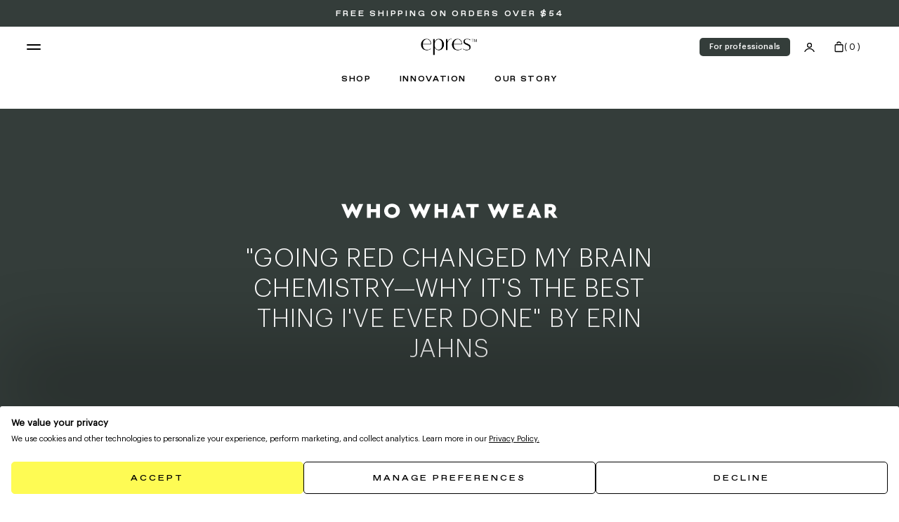

--- FILE ---
content_type: text/css
request_url: https://epres.com/cdn/shop/t/175/assets/bundle.css?v=163520049362147985031760653464
body_size: 25780
content:
@font-face{font-family:swiper-icons;font-style:normal;font-weight:400;src:url(data:application/font-woff;charset=utf-8;base64,\ [base64]//wADZ2x5ZgAAAywAAADMAAAD2MHtryVoZWFkAAABbAAAADAAAAA2E2+eoWhoZWEAAAGcAAAAHwAAACQC9gDzaG10eAAAAigAAAAZAAAArgJkABFsb2NhAAAC0AAAAFoAAABaFQAUGG1heHAAAAG8AAAAHwAAACAAcABAbmFtZQAAA/gAAAE5AAACXvFdBwlwb3N0AAAFNAAAAGIAAACE5s74hXjaY2BkYGAAYpf5Hu/j+W2+MnAzMYDAzaX6QjD6/4//Bxj5GA8AuRwMYGkAPywL13jaY2BkYGA88P8Agx4j+/8fQDYfA1AEBWgDAIB2BOoAeNpjYGRgYNBh4GdgYgABEMnIABJzYNADCQAACWgAsQB42mNgYfzCOIGBlYGB0YcxjYGBwR1Kf2WQZGhhYGBiYGVmgAFGBiQQkOaawtDAoMBQxXjg/wEGPcYDDA4wNUA2CCgwsAAAO4EL6gAAeNpj2M0gyAACqxgGNWBkZ2D4/wMA+xkDdgAAAHjaY2BgYGaAYBkGRgYQiAHyGMF8FgYHIM3DwMHABGQrMOgyWDLEM1T9/w8UBfEMgLzE////P/5//f/V/xv+r4eaAAeMbAxwIUYmIMHEgKYAYjUcsDAwsLKxc3BycfPw8jEQA/[base64]/uznmfPFBNODM2K7MTQ45YEAZqGP81AmGGcF3iPqOop0r1SPTaTbVkfUe4HXj97wYE+yNwWYxwWu4v1ugWHgo3S1XdZEVqWM7ET0cfnLGxWfkgR42o2PvWrDMBSFj/IHLaF0zKjRgdiVMwScNRAoWUoH78Y2icB/yIY09An6AH2Bdu/UB+yxopYshQiEvnvu0dURgDt8QeC8PDw7Fpji3fEA4z/PEJ6YOB5hKh4dj3EvXhxPqH/SKUY3rJ7srZ4FZnh1PMAtPhwP6fl2PMJMPDgeQ4rY8YT6Gzao0eAEA409DuggmTnFnOcSCiEiLMgxCiTI6Cq5DZUd3Qmp10vO0LaLTd2cjN4fOumlc7lUYbSQcZFkutRG7g6JKZKy0RmdLY680CDnEJ+UMkpFFe1RN7nxdVpXrC4aTtnaurOnYercZg2YVmLN/d/gczfEimrE/fs/bOuq29Zmn8tloORaXgZgGa78yO9/cnXm2BpaGvq25Dv9S4E9+5SIc9PqupJKhYFSSl47+Qcr1mYNAAAAeNptw0cKwkAAAMDZJA8Q7OUJvkLsPfZ6zFVERPy8qHh2YER+3i/BP83vIBLLySsoKimrqKqpa2hp6+jq6RsYGhmbmJqZSy0sraxtbO3sHRydnEMU4uR6yx7JJXveP7WrDycAAAAAAAH//wACeNpjYGRgYOABYhkgZgJCZgZNBkYGLQZtIJsFLMYAAAw3ALgAeNolizEKgDAQBCchRbC2sFER0YD6qVQiBCv/H9ezGI6Z5XBAw8CBK/m5iQQVauVbXLnOrMZv2oLdKFa8Pjuru2hJzGabmOSLzNMzvutpB3N42mNgZGBg4GKQYzBhYMxJLMlj4GBgAYow/P/PAJJhLM6sSoWKfWCAAwDAjgbRAAB42mNgYGBkAIIbCZo5IPrmUn0hGA0AO8EFTQAA)}:root{--swiper-theme-color:#007aff}.swiper{list-style:none;margin-left:auto;margin-right:auto;overflow:hidden;padding:0;position:relative;z-index:1}.swiper-vertical>.swiper-wrapper{-webkit-box-orient:vertical;-webkit-box-direction:normal;-ms-flex-direction:column;flex-direction:column}.swiper-wrapper{-webkit-box-sizing:content-box;box-sizing:content-box;display:-webkit-box;display:-ms-flexbox;display:flex;height:100%;position:relative;-webkit-transition-property:-webkit-transform;transition-property:-webkit-transform;-o-transition-property:transform;transition-property:transform;transition-property:transform,-webkit-transform;width:100%;z-index:1}.swiper-android .swiper-slide,.swiper-wrapper{-webkit-transform:translateZ(0);transform:translateZ(0)}.swiper-pointer-events{-ms-touch-action:pan-y;touch-action:pan-y}.swiper-pointer-events.swiper-vertical{-ms-touch-action:pan-x;touch-action:pan-x}.swiper-slide{-ms-flex-negative:0;flex-shrink:0;height:100%;position:relative;-webkit-transition-property:-webkit-transform;transition-property:-webkit-transform;-o-transition-property:transform;transition-property:transform;transition-property:transform,-webkit-transform;width:100%}.swiper-slide-invisible-blank{visibility:hidden}.swiper-autoheight,.swiper-autoheight .swiper-slide{height:auto}.swiper-autoheight .swiper-wrapper{-webkit-box-align:start;-ms-flex-align:start;align-items:flex-start;-webkit-transition-property:height,-webkit-transform;transition-property:height,-webkit-transform;-o-transition-property:transform,height;transition-property:transform,height;transition-property:transform,height,-webkit-transform}.swiper-backface-hidden .swiper-slide{-webkit-backface-visibility:hidden;backface-visibility:hidden;-webkit-transform:translateZ(0);transform:translateZ(0)}.swiper-3d,.swiper-3d.swiper-css-mode .swiper-wrapper{-webkit-perspective:1200px;perspective:1200px}.swiper-3d .swiper-cube-shadow,.swiper-3d .swiper-slide,.swiper-3d .swiper-slide-shadow,.swiper-3d .swiper-slide-shadow-bottom,.swiper-3d .swiper-slide-shadow-left,.swiper-3d .swiper-slide-shadow-right,.swiper-3d .swiper-slide-shadow-top,.swiper-3d .swiper-wrapper{-webkit-transform-style:preserve-3d;transform-style:preserve-3d}.swiper-3d .swiper-slide-shadow,.swiper-3d .swiper-slide-shadow-bottom,.swiper-3d .swiper-slide-shadow-left,.swiper-3d .swiper-slide-shadow-right,.swiper-3d .swiper-slide-shadow-top{height:100%;left:0;pointer-events:none;position:absolute;top:0;width:100%;z-index:10}.swiper-3d .swiper-slide-shadow{background:#00000026}.swiper-3d .swiper-slide-shadow-left{background-image:-o-linear-gradient(right,rgba(0,0,0,.5),transparent);background-image:-webkit-gradient(linear,right top,left top,from(rgba(0,0,0,.5)),to(transparent));background-image:linear-gradient(270deg,rgba(0,0,0,.5),transparent)}.swiper-3d .swiper-slide-shadow-right{background-image:-o-linear-gradient(left,rgba(0,0,0,.5),transparent);background-image:-webkit-gradient(linear,left top,right top,from(rgba(0,0,0,.5)),to(transparent));background-image:linear-gradient(90deg,rgba(0,0,0,.5),transparent)}.swiper-3d .swiper-slide-shadow-top{background-image:-o-linear-gradient(bottom,rgba(0,0,0,.5),transparent);background-image:-webkit-gradient(linear,left bottom,left top,from(rgba(0,0,0,.5)),to(transparent));background-image:linear-gradient(0deg,rgba(0,0,0,.5),transparent)}.swiper-3d .swiper-slide-shadow-bottom{background-image:-o-linear-gradient(top,rgba(0,0,0,.5),transparent);background-image:-webkit-gradient(linear,left top,left bottom,from(rgba(0,0,0,.5)),to(transparent));background-image:linear-gradient(180deg,rgba(0,0,0,.5),transparent)}.swiper-css-mode>.swiper-wrapper{-ms-overflow-style:none;overflow:auto;scrollbar-width:none}.swiper-css-mode>.swiper-wrapper::-webkit-scrollbar{display:none}.swiper-css-mode>.swiper-wrapper>.swiper-slide{scroll-snap-align:start start}.swiper-horizontal.swiper-css-mode>.swiper-wrapper{scroll-snap-type:x mandatory}.swiper-vertical.swiper-css-mode>.swiper-wrapper{scroll-snap-type:y mandatory}.swiper-centered>.swiper-wrapper:before{-ms-flex-negative:0;-webkit-box-ordinal-group:10000;-ms-flex-order:9999;content:"";flex-shrink:0;order:9999}[dir=ltr] .swiper-centered.swiper-horizontal>.swiper-wrapper>.swiper-slide:first-child{margin-left:var(--swiper-centered-offset-before)}[dir=rtl] .swiper-centered.swiper-horizontal>.swiper-wrapper>.swiper-slide:first-child{margin-right:var(--swiper-centered-offset-before)}.swiper-centered.swiper-horizontal>.swiper-wrapper:before{height:100%;min-height:1px;width:var(--swiper-centered-offset-after)}.swiper-centered.swiper-vertical>.swiper-wrapper>.swiper-slide:first-child{margin-top:var(--swiper-centered-offset-before)}.swiper-centered.swiper-vertical>.swiper-wrapper:before{height:var(--swiper-centered-offset-after);min-width:1px;width:100%}.swiper-centered>.swiper-wrapper>.swiper-slide{scroll-snap-align:center center;scroll-snap-stop:always}.swiper-virtual .swiper-slide{-webkit-backface-visibility:hidden;-webkit-transform:translateZ(0);transform:translateZ(0)}.swiper-virtual.swiper-css-mode .swiper-wrapper:after{content:"";left:0;pointer-events:none;position:absolute;top:0}.swiper-virtual.swiper-css-mode.swiper-horizontal .swiper-wrapper:after{height:1px;width:var(--swiper-virtual-size)}.swiper-virtual.swiper-css-mode.swiper-vertical .swiper-wrapper:after{height:var(--swiper-virtual-size);width:1px}:root{--swiper-navigation-size:44px}.swiper-button-next,.swiper-button-prev{-webkit-box-align:center;-ms-flex-align:center;-webkit-box-pack:center;-ms-flex-pack:center;align-items:center;color:#007aff;color:var(--swiper-navigation-color,var(--swiper-theme-color));cursor:pointer;display:-webkit-box;display:-ms-flexbox;display:flex;height:44px;height:var(--swiper-navigation-size);justify-content:center;margin-top:-22px;margin-top:calc(0px - var(--swiper-navigation-size)/2);position:absolute;top:50%;width:27px;width:calc(var(--swiper-navigation-size)/44*27);z-index:10}.swiper-button-next.swiper-button-disabled,.swiper-button-prev.swiper-button-disabled{cursor:auto;opacity:.35;pointer-events:none}.swiper-button-next.swiper-button-hidden,.swiper-button-prev.swiper-button-hidden{cursor:auto;opacity:0;pointer-events:none}.swiper-navigation-disabled .swiper-button-next,.swiper-navigation-disabled .swiper-button-prev{display:none!important}.swiper-button-next:after,.swiper-button-prev:after{font-family:swiper-icons;font-size:44px;font-size:var(--swiper-navigation-size);font-variant:normal;letter-spacing:0;line-height:1;text-transform:none!important}.swiper-button-prev,.swiper-rtl .swiper-button-next{left:10px;right:auto}.swiper-button-prev:after,.swiper-rtl .swiper-button-next:after{content:"prev"}.swiper-button-next,.swiper-rtl .swiper-button-prev{left:auto;right:10px}.swiper-button-next:after,.swiper-rtl .swiper-button-prev:after{content:"next"}.swiper-button-lock{display:none}.swiper-pagination{position:absolute;text-align:center;-webkit-transform:translateZ(0);transform:translateZ(0);-webkit-transition:opacity .3s;-o-transition:opacity .3s;transition:opacity .3s;z-index:10}.swiper-pagination.swiper-pagination-hidden{opacity:0}.swiper-pagination-disabled>.swiper-pagination,.swiper-pagination.swiper-pagination-disabled{display:none!important}.swiper-horizontal>.swiper-pagination-bullets,.swiper-pagination-bullets.swiper-pagination-horizontal,.swiper-pagination-custom,.swiper-pagination-fraction{bottom:10px;left:0;width:100%}.swiper-pagination-bullets-dynamic{font-size:0;overflow:hidden}.swiper-pagination-bullets-dynamic .swiper-pagination-bullet{position:relative;-webkit-transform:scale(.33);transform:scale(.33)}.swiper-pagination-bullets-dynamic .swiper-pagination-bullet-active,.swiper-pagination-bullets-dynamic .swiper-pagination-bullet-active-main{-webkit-transform:scale(1);transform:scale(1)}.swiper-pagination-bullets-dynamic .swiper-pagination-bullet-active-prev{-webkit-transform:scale(.66);transform:scale(.66)}.swiper-pagination-bullets-dynamic .swiper-pagination-bullet-active-prev-prev{-webkit-transform:scale(.33);transform:scale(.33)}.swiper-pagination-bullets-dynamic .swiper-pagination-bullet-active-next{-webkit-transform:scale(.66);transform:scale(.66)}.swiper-pagination-bullets-dynamic .swiper-pagination-bullet-active-next-next{-webkit-transform:scale(.33);transform:scale(.33)}.swiper-pagination-bullet{background:#000;background:var(--swiper-pagination-bullet-inactive-color,#000);border-radius:50%;display:inline-block;height:8px;height:var(--swiper-pagination-bullet-height,var(--swiper-pagination-bullet-size,8px));opacity:.2;opacity:var(--swiper-pagination-bullet-inactive-opacity,.2);width:8px;width:var(--swiper-pagination-bullet-width,var(--swiper-pagination-bullet-size,8px))}button.swiper-pagination-bullet{-webkit-appearance:none;-moz-appearance:none;appearance:none;border:none;-webkit-box-shadow:none;box-shadow:none;margin:0;padding:0}.swiper-pagination-clickable .swiper-pagination-bullet{cursor:pointer}.swiper-pagination-bullet:only-child{display:none!important}.swiper-pagination-bullet-active{background:#007aff;background:var(--swiper-pagination-color,var(--swiper-theme-color));opacity:1;opacity:var(--swiper-pagination-bullet-opacity,1)}.swiper-pagination-vertical.swiper-pagination-bullets,.swiper-vertical>.swiper-pagination-bullets{right:10px;top:50%;-webkit-transform:translate3d(0,-50%,0);transform:translate3d(0,-50%,0)}.swiper-pagination-vertical.swiper-pagination-bullets .swiper-pagination-bullet,.swiper-vertical>.swiper-pagination-bullets .swiper-pagination-bullet{display:block;margin:6px 0;margin:var(--swiper-pagination-bullet-vertical-gap,6px) 0}.swiper-pagination-vertical.swiper-pagination-bullets.swiper-pagination-bullets-dynamic,.swiper-vertical>.swiper-pagination-bullets.swiper-pagination-bullets-dynamic{top:50%;-webkit-transform:translateY(-50%);transform:translateY(-50%);width:8px}.swiper-pagination-vertical.swiper-pagination-bullets.swiper-pagination-bullets-dynamic .swiper-pagination-bullet,.swiper-vertical>.swiper-pagination-bullets.swiper-pagination-bullets-dynamic .swiper-pagination-bullet{display:inline-block;-webkit-transition:transform .2s,top .2s;-o-transition:transform .2s,top .2s;transition:transform .2s,top .2s}.swiper-horizontal>.swiper-pagination-bullets .swiper-pagination-bullet,.swiper-pagination-horizontal.swiper-pagination-bullets .swiper-pagination-bullet{margin:0 4px;margin:0 var(--swiper-pagination-bullet-horizontal-gap,4px)}.swiper-horizontal>.swiper-pagination-bullets.swiper-pagination-bullets-dynamic,.swiper-pagination-horizontal.swiper-pagination-bullets.swiper-pagination-bullets-dynamic{left:50%;-webkit-transform:translateX(-50%);transform:translate(-50%);white-space:nowrap}.swiper-horizontal>.swiper-pagination-bullets.swiper-pagination-bullets-dynamic .swiper-pagination-bullet,.swiper-pagination-horizontal.swiper-pagination-bullets.swiper-pagination-bullets-dynamic .swiper-pagination-bullet{-webkit-transition:transform .2s,left .2s;-o-transition:transform .2s,left .2s;transition:transform .2s,left .2s}.swiper-horizontal.swiper-rtl>.swiper-pagination-bullets-dynamic .swiper-pagination-bullet{-webkit-transition:transform .2s,right .2s;-o-transition:transform .2s,right .2s;transition:transform .2s,right .2s}.swiper-pagination-progressbar{background:#00000040;position:absolute}.swiper-pagination-progressbar .swiper-pagination-progressbar-fill{background:#007aff;background:var(--swiper-pagination-color,var(--swiper-theme-color));height:100%;left:0;position:absolute;top:0;-webkit-transform:scale(0);transform:scale(0);-webkit-transform-origin:left top;transform-origin:left top;width:100%}.swiper-rtl .swiper-pagination-progressbar .swiper-pagination-progressbar-fill{-webkit-transform-origin:right top;transform-origin:right top}.swiper-horizontal>.swiper-pagination-progressbar,.swiper-pagination-progressbar.swiper-pagination-horizontal,.swiper-pagination-progressbar.swiper-pagination-vertical.swiper-pagination-progressbar-opposite,.swiper-vertical>.swiper-pagination-progressbar.swiper-pagination-progressbar-opposite{height:4px;left:0;top:0;width:100%}.swiper-horizontal>.swiper-pagination-progressbar.swiper-pagination-progressbar-opposite,.swiper-pagination-progressbar.swiper-pagination-horizontal.swiper-pagination-progressbar-opposite,.swiper-pagination-progressbar.swiper-pagination-vertical,.swiper-vertical>.swiper-pagination-progressbar{height:100%;left:0;top:0;width:4px}.swiper-pagination-lock{display:none}.swiper-scrollbar{background:#0000001a;border-radius:10px;position:relative;-ms-touch-action:none}.swiper-scrollbar-disabled>.swiper-scrollbar,.swiper-scrollbar.swiper-scrollbar-disabled{display:none!important}.swiper-horizontal>.swiper-scrollbar,.swiper-scrollbar.swiper-scrollbar-horizontal{bottom:3px;height:5px;left:1%;position:absolute;width:98%;z-index:50}.swiper-scrollbar.swiper-scrollbar-vertical,.swiper-vertical>.swiper-scrollbar{height:98%;position:absolute;right:3px;top:1%;width:5px;z-index:50}.swiper-scrollbar-drag{background:#00000080;border-radius:10px;height:100%;left:0;position:relative;top:0;width:100%}.swiper-scrollbar-cursor-drag{cursor:move}.swiper-scrollbar-lock{display:none}.swiper-zoom-container{-webkit-box-pack:center;-ms-flex-pack:center;-webkit-box-align:center;-ms-flex-align:center;align-items:center;display:-webkit-box;display:-ms-flexbox;display:flex;height:100%;justify-content:center;text-align:center;width:100%}.swiper-zoom-container>canvas,.swiper-zoom-container>img,.swiper-zoom-container>svg{max-height:100%;max-width:100%;-o-object-fit:contain;object-fit:contain}.swiper-slide-zoomed{cursor:move}.swiper-lazy-preloader{border:4px solid #007aff;border:4px solid var(--swiper-preloader-color,var(--swiper-theme-color));border-radius:50%;border-top:4px solid transparent;-webkit-box-sizing:border-box;box-sizing:border-box;height:42px;left:50%;margin-left:-21px;margin-top:-21px;position:absolute;top:50%;-webkit-transform-origin:50%;transform-origin:50%;width:42px;z-index:10}.swiper-watch-progress .swiper-slide-visible .swiper-lazy-preloader,.swiper:not(.swiper-watch-progress) .swiper-lazy-preloader{-webkit-animation:swiper-preloader-spin 1s linear infinite;animation:swiper-preloader-spin 1s linear infinite}.swiper-lazy-preloader-white{--swiper-preloader-color:#fff}.swiper-lazy-preloader-black{--swiper-preloader-color:#000}@-webkit-keyframes swiper-preloader-spin{0%{-webkit-transform:rotate(0deg);transform:rotate(0)}to{-webkit-transform:rotate(1turn);transform:rotate(1turn)}}@keyframes swiper-preloader-spin{0%{-webkit-transform:rotate(0deg);transform:rotate(0)}to{-webkit-transform:rotate(1turn);transform:rotate(1turn)}}.swiper .swiper-notification{left:0;opacity:0;pointer-events:none;position:absolute;top:0;z-index:-1000}.swiper-free-mode>.swiper-wrapper{margin:0 auto;-webkit-transition-timing-function:ease-out;-o-transition-timing-function:ease-out;transition-timing-function:ease-out}.swiper-grid>.swiper-wrapper{-ms-flex-wrap:wrap;flex-wrap:wrap}.swiper-grid-column>.swiper-wrapper{-webkit-box-orient:vertical;-webkit-box-direction:normal;-ms-flex-direction:column;flex-direction:column;-ms-flex-wrap:wrap;flex-wrap:wrap}.swiper-fade.swiper-free-mode .swiper-slide{-webkit-transition-timing-function:ease-out;-o-transition-timing-function:ease-out;transition-timing-function:ease-out}.swiper-fade .swiper-slide{pointer-events:none;-webkit-transition-property:opacity;-o-transition-property:opacity;transition-property:opacity}.swiper-fade .swiper-slide .swiper-slide{pointer-events:none}.swiper-fade .swiper-slide-active,.swiper-fade .swiper-slide-active .swiper-slide-active{pointer-events:auto}.swiper-cube{overflow:visible}.swiper-cube .swiper-slide{-webkit-backface-visibility:hidden;backface-visibility:hidden;height:100%;pointer-events:none;-webkit-transform-origin:0 0;transform-origin:0 0;visibility:hidden;width:100%;z-index:1}.swiper-cube .swiper-slide .swiper-slide{pointer-events:none}.swiper-cube.swiper-rtl .swiper-slide{-webkit-transform-origin:100% 0;transform-origin:100% 0}.swiper-cube .swiper-slide-active,.swiper-cube .swiper-slide-active .swiper-slide-active{pointer-events:auto}.swiper-cube .swiper-slide-active,.swiper-cube .swiper-slide-next,.swiper-cube .swiper-slide-next+.swiper-slide,.swiper-cube .swiper-slide-prev{pointer-events:auto;visibility:visible}.swiper-cube .swiper-slide-shadow-bottom,.swiper-cube .swiper-slide-shadow-left,.swiper-cube .swiper-slide-shadow-right,.swiper-cube .swiper-slide-shadow-top{-webkit-backface-visibility:hidden;backface-visibility:hidden;z-index:0}.swiper-cube .swiper-cube-shadow{bottom:0;height:100%;left:0;opacity:.6;position:absolute;width:100%;z-index:0}.swiper-cube .swiper-cube-shadow:before{background:#000;bottom:0;content:"";-webkit-filter:blur(50px);filter:blur(50px);left:0;position:absolute;right:0;top:0}.swiper-flip{overflow:visible}.swiper-flip .swiper-slide{-webkit-backface-visibility:hidden;backface-visibility:hidden;pointer-events:none;z-index:1}.swiper-flip .swiper-slide .swiper-slide{pointer-events:none}.swiper-flip .swiper-slide-active,.swiper-flip .swiper-slide-active .swiper-slide-active{pointer-events:auto}.swiper-flip .swiper-slide-shadow-bottom,.swiper-flip .swiper-slide-shadow-left,.swiper-flip .swiper-slide-shadow-right,.swiper-flip .swiper-slide-shadow-top{-webkit-backface-visibility:hidden;backface-visibility:hidden;z-index:0}.swiper-creative .swiper-slide{-webkit-backface-visibility:hidden;backface-visibility:hidden;overflow:hidden;-webkit-transition-property:opacity,height,-webkit-transform;transition-property:opacity,height,-webkit-transform;-o-transition-property:transform,opacity,height;transition-property:transform,opacity,height;transition-property:transform,opacity,height,-webkit-transform}.swiper-cards{overflow:visible}.swiper-cards .swiper-slide{-webkit-backface-visibility:hidden;backface-visibility:hidden;overflow:hidden;-webkit-transform-origin:center bottom;transform-origin:center bottom}*,:after,:before{border:0 solid;-webkit-box-sizing:border-box;box-sizing:border-box}:after,:before{--tw-content:""}html{-webkit-text-size-adjust:100%;-webkit-font-feature-settings:normal;font-feature-settings:normal;font-family:ui-sans-serif,system-ui,-apple-system,Segoe UI,Roboto,Ubuntu,Cantarell,Noto Sans,sans-serif,BlinkMacSystemFont,Helvetica Neue,Arial,Apple Color Emoji,Segoe UI Emoji,Segoe UI Symbol,Noto Color Emoji;font-variation-settings:normal;line-height:1.5;-moz-tab-size:4;-o-tab-size:4;tab-size:4}body{line-height:inherit;margin:0}hr{border-top-width:1px;color:inherit;height:0}abbr:where([title]){text-decoration:underline;-webkit-text-decoration:underline dotted currentColor;text-decoration:underline dotted currentColor}h1,h2,h3,h4,h5,h6{font-size:inherit;font-weight:inherit}a{color:inherit;text-decoration:inherit}b,strong{font-weight:bolder}code,kbd,pre,samp{font-family:ui-monospace,SFMono-Regular,Menlo,Monaco,Consolas,Liberation Mono,Courier New,monospace;font-size:1em}small{font-size:80%}sub,sup{font-size:75%;line-height:0;position:relative;vertical-align:baseline}sub{bottom:-.25em}sup{top:-.5em}table{border-collapse:collapse;border-color:inherit;text-indent:0}button,input,optgroup,select,textarea{color:inherit;font-family:inherit;font-size:100%;font-weight:inherit;line-height:inherit;margin:0;padding:0}button,select{text-transform:none}[type=button],[type=reset],[type=submit],button{-webkit-appearance:button;background-color:transparent;background-image:none}:-moz-focusring{outline:auto}:-moz-ui-invalid{box-shadow:none}progress{vertical-align:baseline}::-webkit-inner-spin-button,::-webkit-outer-spin-button{height:auto}[type=search]{-webkit-appearance:textfield;outline-offset:-2px}::-webkit-search-decoration{-webkit-appearance:none}::-webkit-file-upload-button{-webkit-appearance:button;font:inherit}summary{display:list-item}blockquote,dd,dl,figure,h1,h2,h3,h4,h5,h6,hr,p,pre{margin:0}fieldset{margin:0}fieldset,legend{padding:0}menu,ol,ul{list-style:none;margin:0;padding:0}textarea{resize:vertical}input::-webkit-input-placeholder,textarea::-webkit-input-placeholder{color:#9ca3af;opacity:1}input::-moz-placeholder,textarea::-moz-placeholder{color:#9ca3af;opacity:1}input::-ms-input-placeholder,textarea::-ms-input-placeholder{color:#9ca3af;opacity:1}input::placeholder,textarea::placeholder{color:#9ca3af;opacity:1}[role=button],button{cursor:pointer}:disabled{cursor:default}audio,canvas,embed,iframe,img,object,svg,video{display:block;vertical-align:middle}img,video{height:auto;max-width:100%}[hidden]{display:none}*,:after,:before{--tw-border-spacing-x:0;--tw-border-spacing-y:0;--tw-translate-x:0;--tw-translate-y:0;--tw-rotate:0;--tw-skew-x:0;--tw-skew-y:0;--tw-scale-x:1;--tw-scale-y:1;--tw-pan-x: ;--tw-pan-y: ;--tw-pinch-zoom: ;--tw-scroll-snap-strictness:proximity;--tw-gradient-from-position: ;--tw-gradient-via-position: ;--tw-gradient-to-position: ;--tw-ordinal: ;--tw-slashed-zero: ;--tw-numeric-figure: ;--tw-numeric-spacing: ;--tw-numeric-fraction: ;--tw-ring-inset: ;--tw-ring-offset-width:0px;--tw-ring-offset-color:#fff;--tw-ring-color:rgba(59,130,246,.5);--tw-ring-offset-shadow:0 0 transparent;--tw-ring-shadow:0 0 transparent;--tw-shadow:0 0 transparent;--tw-shadow-colored:0 0 transparent;--tw-blur: ;--tw-brightness: ;--tw-contrast: ;--tw-grayscale: ;--tw-hue-rotate: ;--tw-invert: ;--tw-saturate: ;--tw-sepia: ;--tw-drop-shadow: ;--tw-backdrop-blur: ;--tw-backdrop-brightness: ;--tw-backdrop-contrast: ;--tw-backdrop-grayscale: ;--tw-backdrop-hue-rotate: ;--tw-backdrop-invert: ;--tw-backdrop-opacity: ;--tw-backdrop-saturate: ;--tw-backdrop-sepia: }::-webkit-backdrop{--tw-border-spacing-x:0;--tw-border-spacing-y:0;--tw-translate-x:0;--tw-translate-y:0;--tw-rotate:0;--tw-skew-x:0;--tw-skew-y:0;--tw-scale-x:1;--tw-scale-y:1;--tw-pan-x: ;--tw-pan-y: ;--tw-pinch-zoom: ;--tw-scroll-snap-strictness:proximity;--tw-gradient-from-position: ;--tw-gradient-via-position: ;--tw-gradient-to-position: ;--tw-ordinal: ;--tw-slashed-zero: ;--tw-numeric-figure: ;--tw-numeric-spacing: ;--tw-numeric-fraction: ;--tw-ring-inset: ;--tw-ring-offset-width:0px;--tw-ring-offset-color:#fff;--tw-ring-color:rgba(59,130,246,.5);--tw-ring-offset-shadow:0 0 transparent;--tw-ring-shadow:0 0 transparent;--tw-shadow:0 0 transparent;--tw-shadow-colored:0 0 transparent;--tw-blur: ;--tw-brightness: ;--tw-contrast: ;--tw-grayscale: ;--tw-hue-rotate: ;--tw-invert: ;--tw-saturate: ;--tw-sepia: ;--tw-drop-shadow: ;--tw-backdrop-blur: ;--tw-backdrop-brightness: ;--tw-backdrop-contrast: ;--tw-backdrop-grayscale: ;--tw-backdrop-hue-rotate: ;--tw-backdrop-invert: ;--tw-backdrop-opacity: ;--tw-backdrop-saturate: ;--tw-backdrop-sepia: }::backdrop{--tw-border-spacing-x:0;--tw-border-spacing-y:0;--tw-translate-x:0;--tw-translate-y:0;--tw-rotate:0;--tw-skew-x:0;--tw-skew-y:0;--tw-scale-x:1;--tw-scale-y:1;--tw-pan-x: ;--tw-pan-y: ;--tw-pinch-zoom: ;--tw-scroll-snap-strictness:proximity;--tw-gradient-from-position: ;--tw-gradient-via-position: ;--tw-gradient-to-position: ;--tw-ordinal: ;--tw-slashed-zero: ;--tw-numeric-figure: ;--tw-numeric-spacing: ;--tw-numeric-fraction: ;--tw-ring-inset: ;--tw-ring-offset-width:0px;--tw-ring-offset-color:#fff;--tw-ring-color:rgba(59,130,246,.5);--tw-ring-offset-shadow:0 0 transparent;--tw-ring-shadow:0 0 transparent;--tw-shadow:0 0 transparent;--tw-shadow-colored:0 0 transparent;--tw-blur: ;--tw-brightness: ;--tw-contrast: ;--tw-grayscale: ;--tw-hue-rotate: ;--tw-invert: ;--tw-saturate: ;--tw-sepia: ;--tw-drop-shadow: ;--tw-backdrop-blur: ;--tw-backdrop-brightness: ;--tw-backdrop-contrast: ;--tw-backdrop-grayscale: ;--tw-backdrop-hue-rotate: ;--tw-backdrop-invert: ;--tw-backdrop-opacity: ;--tw-backdrop-saturate: ;--tw-backdrop-sepia: }.container{margin-left:auto;margin-right:auto;padding-left:1.5625rem;padding-right:1.5625rem;width:100%}@media (min-width:640px){.container{max-width:640px}}@media (min-width:768px){.container{max-width:768px}}@media (min-width:1024px){.container{max-width:1024px}}@media (min-width:1280px){.container{max-width:1280px}}@media (min-width:1536px){.container{max-width:1536px}}.sr-only{clip:rect(0,0,0,0);border-width:0;height:1px;margin:-1px;overflow:hidden;padding:0;position:absolute;white-space:nowrap;width:1px}.pointer-events-none{pointer-events:none}.visible{visibility:visible}.collapse{visibility:collapse}.static{position:static}.fixed{position:fixed}.absolute{position:absolute}.relative{position:relative}.sticky{position:sticky}.\!bottom-auto{bottom:auto!important}.\!left-auto{left:auto!important}.bottom-0{bottom:0}.bottom-3{bottom:.75rem}.bottom-5{bottom:1.25rem}.left-0{left:0}.left-1\/2{left:50%}.left-4{left:1rem}.left-8{left:2rem}.left-full{left:100%}.right-0{right:0}.right-3{right:.75rem}.right-4{right:1rem}.right-8{right:2rem}.right-\[4\%\]{right:4%}.top-0{top:0}.top-1\/2{top:50%}.top-10{top:2.5rem}.top-20{top:5rem}.top-3{top:.75rem}.top-4{top:1rem}.top-6{top:1.5rem}.top-\[3\.6875rem\]{top:3.6875rem}.top-\[3rem\]{top:3rem}.top-\[44px\]{top:44px}.\!z-\[-1\]{z-index:-1!important}.\!z-\[9998\]{z-index:9998!important}.\!z-\[9999\]{z-index:9999!important}.z-10{z-index:10}.z-\[-1\]{z-index:-1}.z-\[1\]{z-index:1}.z-\[9998\]{z-index:9998}.z-\[99999999\]{z-index:99999999}.order-1{-webkit-box-ordinal-group:2;-ms-flex-order:1;order:1}.order-2{-webkit-box-ordinal-group:3;-ms-flex-order:2;order:2}.order-3{-webkit-box-ordinal-group:4;-ms-flex-order:3;order:3}.order-5{-webkit-box-ordinal-group:6;-ms-flex-order:5;order:5}.order-first{-webkit-box-ordinal-group:-9998;-ms-flex-order:-9999;order:-9999}.col-start-1{grid-column-start:1}.col-end-5{grid-column-end:5}.row-start-2{grid-row-start:2}.float-right{float:right}.m-0{margin:0}.mx-2{margin-left:.5rem;margin-right:.5rem}.mx-4{margin-left:1rem;margin-right:1rem}.mx-5{margin-left:1.25rem;margin-right:1.25rem}.mx-6{margin-left:1.5rem;margin-right:1.5rem}.mx-\[4\%\]{margin-left:4%;margin-right:4%}.mx-auto{margin-left:auto;margin-right:auto}.my-4{margin-bottom:1rem;margin-top:1rem}.my-5{margin-bottom:1.25rem;margin-top:1.25rem}.my-\[4\.56rem\]{margin-bottom:4.56rem;margin-top:4.56rem}.mb-0{margin-bottom:0}.mb-1{margin-bottom:.25rem}.mb-10{margin-bottom:2.5rem}.mb-12{margin-bottom:3rem}.mb-14{margin-bottom:3.5rem}.mb-2{margin-bottom:.5rem}.mb-2\.5{margin-bottom:.625rem}.mb-20{margin-bottom:5rem}.mb-3{margin-bottom:.75rem}.mb-4{margin-bottom:1rem}.mb-5{margin-bottom:1.25rem}.mb-6{margin-bottom:1.5rem}.mb-7{margin-bottom:1.75rem}.mb-8{margin-bottom:2rem}.mb-9{margin-bottom:2.25rem}.mb-\[0\.875rem\]{margin-bottom:.875rem}.mb-\[1\.125rem\]{margin-bottom:1.125rem}.mb-\[20px\]{margin-bottom:20px}.mb-\[30px\]{margin-bottom:30px}.mb-\[4\.56rem\]{margin-bottom:4.56rem}.mb-\[4\.8rem\]{margin-bottom:4.8rem}.mb-\[7\.5rem\]{margin-bottom:7.5rem}.mb-\[72px\]{margin-bottom:72px}.mb-auto{margin-bottom:auto}.ml-1{margin-left:.25rem}.ml-2{margin-left:.5rem}.ml-4{margin-left:1rem}.ml-6{margin-left:1.5rem}.mr-2{margin-right:.5rem}.mr-3{margin-right:.75rem}.mr-4{margin-right:1rem}.mr-\[0\.625rem\]{margin-right:.625rem}.mr-auto{margin-right:auto}.mt-1{margin-top:.25rem}.mt-10{margin-top:2.5rem}.mt-12{margin-top:3rem}.mt-16{margin-top:4rem}.mt-2{margin-top:.5rem}.mt-28{margin-top:7rem}.mt-3{margin-top:.75rem}.mt-4{margin-top:1rem}.mt-5{margin-top:1.25rem}.mt-6{margin-top:1.5rem}.mt-7{margin-top:1.75rem}.mt-8{margin-top:2rem}.mt-9{margin-top:2.25rem}.mt-\[145px\]{margin-top:145px}.mt-\[2\.5rem\]{margin-top:2.5rem}.mt-\[72px\]{margin-top:72px}.mt-auto{margin-top:auto}.box-content{-webkit-box-sizing:content-box;box-sizing:content-box}.block{display:block}.inline-block{display:inline-block}.inline{display:inline}.flex{display:-webkit-box;display:-ms-flexbox;display:flex}.inline-flex{display:-webkit-inline-box;display:-ms-inline-flexbox;display:inline-flex}.table{display:table}.grid{display:grid}.contents{display:contents}.\!hidden{display:none!important}.hidden{display:none}.aspect-square{aspect-ratio:1/1}.\!h-\[3\.75rem\]{height:3.75rem!important}.\!h-auto{height:auto!important}.h-10{height:2.5rem}.h-12{height:3rem}.h-14{height:3.5rem}.h-16{height:4rem}.h-3{height:.75rem}.h-4{height:1rem}.h-5{height:1.25rem}.h-\[0\.875rem\]{height:.875rem}.h-\[0\.9375rem\]{height:.9375rem}.h-\[14px\]{height:14px}.h-\[17px\]{height:17px}.h-\[1rem\]{height:1rem}.h-\[2\.0625rem\]{height:2.0625rem}.h-\[38px\]{height:38px}.h-\[40px\]{height:40px}.h-auto{height:auto}.h-fit{height:-webkit-fit-content;height:-moz-fit-content;height:fit-content}.h-full{height:100%}.max-h-\[64\.5rem\]{max-height:64.5rem}.max-h-full{max-height:100%}.\!min-h-\[25rem\]{min-height:25rem!important}.min-h-\[100vh\]{min-height:100vh}.min-h-\[12rem\]{min-height:12rem}.min-h-\[2\.9375rem\]{min-height:2.9375rem}.min-h-\[200px\]{min-height:200px}.min-h-\[300px\]{min-height:300px}.min-h-screen{min-height:100vh}.\!w-6{width:1.5rem!important}.w-1\/2{width:50%}.w-10{width:2.5rem}.w-12{width:3rem}.w-14{width:3.5rem}.w-16{width:4rem}.w-3{width:.75rem}.w-3\/4{width:75%}.w-4{width:1rem}.w-5{width:1.25rem}.w-80{width:20rem}.w-9{width:2.25rem}.w-\[0\.0625rem\]{width:.0625rem}.w-\[0\.875rem\]{width:.875rem}.w-\[0\.9375rem\]{width:.9375rem}.w-\[100px\]{width:100px}.w-\[14px\]{width:14px}.w-\[17px\]{width:17px}.w-\[1rem\]{width:1rem}.w-\[2\.0625rem\]{width:2.0625rem}.w-\[2\.875rem\]{width:2.875rem}.w-\[20\.35rem\]{width:20.35rem}.w-\[38px\]{width:38px}.w-\[40px\]{width:40px}.w-\[48\%\]{width:48%}.w-\[90\%\]{width:90%}.w-\[90vw\]{width:90vw}.w-auto{width:auto}.w-full{width:100%}.\!min-w-\[unset\]{min-width:0!important;min-width:auto!important}.\!min-w-fit{min-width:-webkit-fit-content!important;min-width:-moz-fit-content!important;min-width:fit-content!important}.min-w-\[80px\]{min-width:80px}.min-w-\[9\.375rem\]{min-width:9.375rem}.max-w-2xl{max-width:42rem}.max-w-3xl{max-width:48rem}.max-w-5xl{max-width:64rem}.max-w-\[10\.5rem\]{max-width:10.5rem}.max-w-\[100rem\]{max-width:100rem}.max-w-\[15\.188rem\]{max-width:15.188rem}.max-w-\[15\.375rem\]{max-width:15.375rem}.max-w-\[18\.75rem\]{max-width:18.75rem}.max-w-\[20\.375rem\]{max-width:20.375rem}.max-w-\[20\.3rem\]{max-width:20.3rem}.max-w-\[200px\]{max-width:200px}.max-w-\[20rem\]{max-width:20rem}.max-w-\[23\.75rem\]{max-width:23.75rem}.max-w-\[236px\]{max-width:236px}.max-w-\[26\.25rem\]{max-width:26.25rem}.max-w-\[264px\]{max-width:264px}.max-w-\[27\.5rem\]{max-width:27.5rem}.max-w-\[272px\]{max-width:272px}.max-w-\[285px\]{max-width:285px}.max-w-\[28rem\]{max-width:28rem}.max-w-\[32rem\]{max-width:32rem}.max-w-\[33\.75rem\]{max-width:33.75rem}.max-w-\[34\.375rem\]{max-width:34.375rem}.max-w-\[34rem\]{max-width:34rem}.max-w-\[354px\]{max-width:354px}.max-w-\[38rem\]{max-width:38rem}.max-w-\[400px\]{max-width:400px}.max-w-\[40rem\]{max-width:40rem}.max-w-\[422px\]{max-width:422px}.max-w-\[44\.25rem\]{max-width:44.25rem}.max-w-\[53\.75rem\]{max-width:53.75rem}.max-w-\[54\.375rem\]{max-width:54.375rem}.max-w-\[55rem\]{max-width:55rem}.max-w-\[56\.25rem\]{max-width:56.25rem}.max-w-\[6\.4rem\]{max-width:6.4rem}.max-w-\[715px\]{max-width:715px}.max-w-\[9\.063rem\]{max-width:9.063rem}.max-w-\[95\%\]{max-width:95%}.max-w-lg{max-width:32rem}.max-w-md{max-width:28rem}.max-w-sm{max-width:24rem}.max-w-xl{max-width:36rem}.\!flex-none{-webkit-box-flex:0!important;-ms-flex:none!important;flex:none!important}.flex-1{-webkit-box-flex:1;-ms-flex:1 1 0%;flex:1 1 0%}.flex-\[1\]{-webkit-box-flex:1;-ms-flex:1;flex:1}.flex-\[2\]{-webkit-box-flex:2;-ms-flex:2;flex:2}.flex-\[34\]{-webkit-box-flex:34;-ms-flex:34;flex:34}.flex-\[40\]{-webkit-box-flex:40;-ms-flex:40;flex:40}.flex-\[76\]{-webkit-box-flex:76;-ms-flex:76;flex:76}.flex-\[83\]{-webkit-box-flex:83;-ms-flex:83;flex:83}.flex-grow{-webkit-box-flex:1;-ms-flex-positive:1;flex-grow:1}.basis-full{-ms-flex-preferred-size:100%;flex-basis:100%}.border-collapse{border-collapse:collapse}.-translate-x-1\/2{--tw-translate-x:-50%}.-translate-x-1\/2,.-translate-x-full{-webkit-transform:translate(var(--tw-translate-x),var(--tw-translate-y)) rotate(var(--tw-rotate)) skewX(var(--tw-skew-x)) skewY(var(--tw-skew-y)) scaleX(var(--tw-scale-x)) scaleY(var(--tw-scale-y));transform:translate(var(--tw-translate-x),var(--tw-translate-y)) rotate(var(--tw-rotate)) skew(var(--tw-skew-x)) skewY(var(--tw-skew-y)) scaleX(var(--tw-scale-x)) scaleY(var(--tw-scale-y))}.-translate-x-full{--tw-translate-x:-100%}.-translate-y-1\/2{--tw-translate-y:-50%}.-translate-y-1\/2,.transform{-webkit-transform:translate(var(--tw-translate-x),var(--tw-translate-y)) rotate(var(--tw-rotate)) skewX(var(--tw-skew-x)) skewY(var(--tw-skew-y)) scaleX(var(--tw-scale-x)) scaleY(var(--tw-scale-y));transform:translate(var(--tw-translate-x),var(--tw-translate-y)) rotate(var(--tw-rotate)) skew(var(--tw-skew-x)) skewY(var(--tw-skew-y)) scaleX(var(--tw-scale-x)) scaleY(var(--tw-scale-y))}.cursor-auto{cursor:auto}.cursor-grabbing{cursor:-webkit-grabbing;cursor:grabbing}.cursor-pointer{cursor:pointer}.touch-none{-ms-touch-action:none;touch-action:none}.select-none{-webkit-user-select:none;-moz-user-select:none;-ms-user-select:none;user-select:none}.resize{resize:both}.scroll-mt-16{scroll-margin-top:4rem}.list-disc{list-style-type:disc}.appearance-none{-webkit-appearance:none;-moz-appearance:none;appearance:none}.grid-cols-1{grid-template-columns:repeat(1,minmax(0,1fr))}.grid-cols-2{grid-template-columns:repeat(2,minmax(0,1fr))}.grid-cols-4{grid-template-columns:repeat(4,minmax(0,1fr))}.flex-row{-webkit-box-direction:normal;-ms-flex-direction:row;flex-direction:row}.flex-row,.flex-row-reverse{-webkit-box-orient:horizontal}.flex-row-reverse{-webkit-box-direction:reverse;-ms-flex-direction:row-reverse;flex-direction:row-reverse}.flex-col{-webkit-box-orient:vertical;-webkit-box-direction:normal;-ms-flex-direction:column;flex-direction:column}.flex-col-reverse{-webkit-box-orient:vertical;-webkit-box-direction:reverse;-ms-flex-direction:column-reverse;flex-direction:column-reverse}.flex-wrap{-ms-flex-wrap:wrap;flex-wrap:wrap}.items-start{-webkit-box-align:start;-ms-flex-align:start;align-items:flex-start}.items-end{-webkit-box-align:end;-ms-flex-align:end;align-items:flex-end}.items-center{-webkit-box-align:center;-ms-flex-align:center;align-items:center}.items-baseline{-webkit-box-align:baseline;-ms-flex-align:baseline;align-items:baseline}.justify-start{-webkit-box-pack:start;-ms-flex-pack:start;justify-content:flex-start}.justify-end{-webkit-box-pack:end;-ms-flex-pack:end;justify-content:flex-end}.justify-center{-webkit-box-pack:center;-ms-flex-pack:center;justify-content:center}.justify-between{-webkit-box-pack:justify;-ms-flex-pack:justify;justify-content:space-between}.justify-around{-ms-flex-pack:distribute;justify-content:space-around}.gap-10{gap:2.5rem}.gap-12{gap:3rem}.gap-2{gap:.5rem}.gap-3{gap:.75rem}.gap-4{gap:1rem}.gap-5{gap:1.25rem}.gap-8{gap:2rem}.gap-\[4\%\]{gap:4%}.gap-x-1{-webkit-column-gap:.25rem;-moz-column-gap:.25rem;column-gap:.25rem}.gap-x-10{-webkit-column-gap:2.5rem;-moz-column-gap:2.5rem;column-gap:2.5rem}.gap-x-14{-webkit-column-gap:3.5rem;-moz-column-gap:3.5rem;column-gap:3.5rem}.gap-x-2{-webkit-column-gap:.5rem;-moz-column-gap:.5rem;column-gap:.5rem}.gap-x-2\.5{-webkit-column-gap:.625rem;-moz-column-gap:.625rem;column-gap:.625rem}.gap-x-3{-webkit-column-gap:.75rem;-moz-column-gap:.75rem;column-gap:.75rem}.gap-x-4{-webkit-column-gap:1rem;-moz-column-gap:1rem;column-gap:1rem}.gap-x-5{-webkit-column-gap:1.25rem;-moz-column-gap:1.25rem;column-gap:1.25rem}.gap-x-6{-webkit-column-gap:1.5rem;-moz-column-gap:1.5rem;column-gap:1.5rem}.gap-x-8{-webkit-column-gap:2rem;-moz-column-gap:2rem;column-gap:2rem}.gap-x-\[0\.575rem\]{-webkit-column-gap:.575rem;-moz-column-gap:.575rem;column-gap:.575rem}.gap-x-\[0\.875rem\]{-webkit-column-gap:.875rem;-moz-column-gap:.875rem;column-gap:.875rem}.gap-x-\[1rem\]{-webkit-column-gap:1rem;-moz-column-gap:1rem;column-gap:1rem}.gap-x-\[3\%\]{-webkit-column-gap:3%;-moz-column-gap:3%;column-gap:3%}.gap-x-\[6\.5\%\]{-webkit-column-gap:6.5%;-moz-column-gap:6.5%;column-gap:6.5%}.gap-y-1{row-gap:.25rem}.gap-y-10{row-gap:2.5rem}.gap-y-12{row-gap:3rem}.gap-y-20{row-gap:5rem}.gap-y-6{row-gap:1.5rem}.gap-y-8{row-gap:2rem}.overflow-auto{overflow:auto}.overflow-hidden{overflow:hidden}.overflow-x-auto{overflow-x:auto}.overflow-y-auto{overflow-y:auto}.overflow-y-scroll{overflow-y:scroll}.truncate{overflow:hidden;-o-text-overflow:ellipsis;text-overflow:ellipsis}.truncate,.whitespace-nowrap{white-space:nowrap}.whitespace-pre{white-space:pre}.whitespace-pre-line{white-space:pre-line}.rounded,.rounded-\[0\.25rem\]{border-radius:.25rem}.rounded-\[5px\]{border-radius:5px}.rounded-md{border-radius:.375rem}.rounded-sm{border-radius:.125rem}.\!border{border-width:1px!important}.border{border-width:1px}.\!border-r{border-right-width:1px!important}.border-b{border-bottom-width:1px}.border-b-0{border-bottom-width:0}.border-b-2{border-bottom-width:2px}.border-l-0{border-left-width:0}.border-r-0{border-right-width:0}.border-t{border-top-width:1px}.\!border-none{border-style:none!important}.border-none{border-style:none}.border-\[\#C4C4C4\]{--tw-border-opacity:1;border-color:rgba(196,196,196,var(--tw-border-opacity))}.border-\[\#F7EB20\]{--tw-border-opacity:1;border-color:rgba(247,235,32,var(--tw-border-opacity))}.border-\[\#c4c4c4\]{--tw-border-opacity:1;border-color:rgba(196,196,196,var(--tw-border-opacity))}.border-\[black\]{--tw-border-opacity:1;border-color:rgba(0,0,0,var(--tw-border-opacity))}.border-\[white\]{--tw-border-opacity:1;border-color:rgba(255,255,255,var(--tw-border-opacity))}.border-b-\[transparent\]{border-bottom-color:transparent}.bg-\[\#DBDBDB\]{--tw-bg-opacity:1;background-color:rgba(219,219,219,var(--tw-bg-opacity))}.bg-\[\#F7EB20\]{--tw-bg-opacity:1;background-color:rgba(247,235,32,var(--tw-bg-opacity))}.bg-\[\#F8F8F8\]{--tw-bg-opacity:1;background-color:rgba(248,248,248,var(--tw-bg-opacity))}.bg-\[\#ff00004f\]{background-color:#ff00004f}.bg-\[rgba\(0\,0\,0\,0\.5\)\]{background-color:#00000080}.bg-\[rgba\(0\,0\,0\,0\.6\)\]{background-color:#0009}.bg-\[transparent\]{background-color:transparent}.bg-\[white\]{--tw-bg-opacity:1;background-color:rgba(255,255,255,var(--tw-bg-opacity))}.bg-black{--tw-bg-opacity:1;background-color:rgba(0,0,0,var(--tw-bg-opacity))}.bg-primary{--tw-bg-opacity:1;background-color:rgba(193,168,148,var(--tw-bg-opacity))}.bg-white{--tw-bg-opacity:1;background-color:rgba(255,255,255,var(--tw-bg-opacity))}.bg-opacity-0{--tw-bg-opacity:0}.bg-opacity-50{--tw-bg-opacity:.5}.bg-cover{background-size:cover}.bg-center{background-position:50%}.bg-no-repeat{background-repeat:no-repeat}.object-contain{-o-object-fit:contain;object-fit:contain}.object-cover{-o-object-fit:cover;object-fit:cover}.object-fill{-o-object-fit:fill;object-fit:fill}.object-left{-o-object-position:left;object-position:left}.object-right{-o-object-position:right;object-position:right}.p-0{padding:0}.p-1{padding:.25rem}.p-10{padding:2.5rem}.p-2{padding:.5rem}.p-3{padding:.75rem}.p-4{padding:1rem}.p-5{padding:1.25rem}.p-7{padding:1.75rem}.p-8{padding:2rem}.\!px-3{padding-left:.75rem!important;padding-right:.75rem!important}.\!px-4{padding-left:1rem!important;padding-right:1rem!important}.\!px-\[0\.625rem\]{padding-left:.625rem!important;padding-right:.625rem!important}.\!py-0{padding-bottom:0!important;padding-top:0!important}.px-0{padding-left:0;padding-right:0}.px-0\.5{padding-left:.125rem;padding-right:.125rem}.px-1{padding-left:.25rem;padding-right:.25rem}.px-10{padding-left:2.5rem;padding-right:2.5rem}.px-2{padding-left:.5rem;padding-right:.5rem}.px-3{padding-left:.75rem;padding-right:.75rem}.px-4{padding-left:1rem;padding-right:1rem}.px-5{padding-left:1.25rem;padding-right:1.25rem}.px-6{padding-left:1.5rem;padding-right:1.5rem}.px-7{padding-left:1.75rem;padding-right:1.75rem}.px-8{padding-left:2rem;padding-right:2rem}.px-\[0\.9375rem\]{padding-left:.9375rem;padding-right:.9375rem}.px-\[10\.3vw\]{padding-left:10.3vw;padding-right:10.3vw}.px-\[12\%\]{padding-left:12%;padding-right:12%}.px-\[14px\]{padding-left:14px;padding-right:14px}.px-\[4\%\]{padding-left:4%;padding-right:4%}.px-\[4vw\]{padding-left:4vw;padding-right:4vw}.px-\[5\%\]{padding-left:5%;padding-right:5%}.px-\[5\.3vw\]{padding-left:5.3vw;padding-right:5.3vw}.px-\[5vw\]{padding-left:5vw;padding-right:5vw}.py-0{padding-bottom:0;padding-top:0}.py-10{padding-bottom:2.5rem;padding-top:2.5rem}.py-14{padding-bottom:3.5rem;padding-top:3.5rem}.py-16{padding-bottom:4rem;padding-top:4rem}.py-2{padding-bottom:.5rem;padding-top:.5rem}.py-20{padding-bottom:5rem;padding-top:5rem}.py-24{padding-bottom:6rem;padding-top:6rem}.py-3{padding-bottom:.75rem;padding-top:.75rem}.py-4{padding-bottom:1rem;padding-top:1rem}.py-40{padding-bottom:10rem;padding-top:10rem}.py-5{padding-bottom:1.25rem;padding-top:1.25rem}.py-7{padding-bottom:1.75rem;padding-top:1.75rem}.py-8{padding-bottom:2rem;padding-top:2rem}.py-9{padding-bottom:2.25rem;padding-top:2.25rem}.py-\[3\.5rem\]{padding-bottom:3.5rem;padding-top:3.5rem}.py-\[3\.75rem\]{padding-bottom:3.75rem;padding-top:3.75rem}.py-\[6px\]{padding-bottom:6px;padding-top:6px}.py-\[7\.25rem\]{padding-bottom:7.25rem;padding-top:7.25rem}.py-\[7\.5rem\]{padding-bottom:7.5rem;padding-top:7.5rem}.\!pl-1{padding-left:.25rem!important}.\!pl-\[3px\]{padding-left:3px!important}.pb-0{padding-bottom:0}.pb-10{padding-bottom:2.5rem}.pb-12{padding-bottom:3rem}.pb-14{padding-bottom:3.5rem}.pb-16{padding-bottom:4rem}.pb-2{padding-bottom:.5rem}.pb-2\.5{padding-bottom:.625rem}.pb-20{padding-bottom:5rem}.pb-24{padding-bottom:6rem}.pb-28{padding-bottom:7rem}.pb-3{padding-bottom:.75rem}.pb-4{padding-bottom:1rem}.pb-40{padding-bottom:10rem}.pb-5{padding-bottom:1.25rem}.pb-6{padding-bottom:1.5rem}.pb-7{padding-bottom:1.75rem}.pb-8{padding-bottom:2rem}.pb-9{padding-bottom:2.25rem}.pb-\[0\.375rem\]{padding-bottom:.375rem}.pb-\[0\.5rem\]{padding-bottom:.5rem}.pb-\[0\.625rem\]{padding-bottom:.625rem}.pb-\[1\.5rem\]{padding-bottom:1.5rem}.pb-\[2\.5rem\]{padding-bottom:2.5rem}.pb-\[4\.5rem\]{padding-bottom:4.5rem}.pb-\[4\.7rem\]{padding-bottom:4.7rem}.pb-\[5\.3rem\]{padding-bottom:5.3rem}.pb-\[5\.625rem\]{padding-bottom:5.625rem}.pb-\[5rem\]{padding-bottom:5rem}.pb-\[6\.875rem\]{padding-bottom:6.875rem}.pb-\[7\.175rem\]{padding-bottom:7.175rem}.pl-0{padding-left:0}.pl-1{padding-left:.25rem}.pl-2{padding-left:.5rem}.pl-3{padding-left:.75rem}.pl-4{padding-left:1rem}.pl-5{padding-left:1.25rem}.pr-2{padding-right:.5rem}.pr-3{padding-right:.75rem}.pr-4{padding-right:1rem}.pr-6{padding-right:1.5rem}.pr-\[2rem\]{padding-right:2rem}.pt-0{padding-top:0}.pt-0\.5{padding-top:.125rem}.pt-1{padding-top:.25rem}.pt-10{padding-top:2.5rem}.pt-11{padding-top:2.75rem}.pt-12{padding-top:3rem}.pt-14{padding-top:3.5rem}.pt-16{padding-top:4rem}.pt-2{padding-top:.5rem}.pt-20{padding-top:5rem}.pt-24{padding-top:6rem}.pt-28{padding-top:7rem}.pt-3{padding-top:.75rem}.pt-4{padding-top:1rem}.pt-40{padding-top:10rem}.pt-5{padding-top:1.25rem}.pt-6{padding-top:1.5rem}.pt-7{padding-top:1.75rem}.pt-8{padding-top:2rem}.pt-9{padding-top:2.25rem}.pt-\[0\.125rem\]{padding-top:.125rem}.pt-\[0\.25em\]{padding-top:.25em}.pt-\[0\.375rem\]{padding-top:.375rem}.pt-\[0\.5rem\]{padding-top:.5rem}.pt-\[0\.6875rem\]{padding-top:.6875rem}.pt-\[1\.5rem\]{padding-top:1.5rem}.pt-\[100\%\]{padding-top:100%}.pt-\[127\%\]{padding-top:127%}.pt-\[2\.25rem\]{padding-top:2.25rem}.pt-\[2px\]{padding-top:2px}.pt-\[4\.68rem\]{padding-top:4.68rem}.pt-\[5\.375rem\]{padding-top:5.375rem}.pt-\[5\.625rem\]{padding-top:5.625rem}.pt-\[52\.25\%\]{padding-top:52.25%}.pt-\[56\.25\%\]{padding-top:56.25%}.pt-\[57\.25\%\]{padding-top:57.25%}.pt-\[5rem\]{padding-top:5rem}.pt-\[60px\]{padding-top:60px}.pt-\[7\.3rem\]{padding-top:7.3rem}.pt-\[7\.5rem\]{padding-top:7.5rem}.pt-\[8\.5rem\]{padding-top:8.5rem}.pt-\[8rem\]{padding-top:8rem}.text-left{text-align:left}.text-center{text-align:center}.text-right{text-align:right}.align-top{vertical-align:top}.\!text-\[0\.484rem\]{font-size:.484rem!important}.\!text-\[0\.594rem\]{font-size:.594rem!important}.\!text-\[0\.625rem\]{font-size:.625rem!important}.\!text-\[0\.75rem\]{font-size:.75rem!important}.\!text-\[0\.875rem\]{font-size:.875rem!important}.text-4xl{font-size:2.25rem;line-height:2.5rem}.text-\[\.75rem\]{font-size:.75rem}.text-\[0\.594rem\]{font-size:.594rem}.text-\[0\.625rem\]{font-size:.625rem}.text-\[0\.6875rem\]{font-size:.6875rem}.text-\[0\.75rem\]{font-size:.75rem}.text-\[0\.875rem\]{font-size:.875rem}.text-\[0\.9375rem\]{font-size:.9375rem}.text-\[1\.25rem\]{font-size:1.25rem}.text-\[1\.75rem\]{font-size:1.75rem}.text-\[14px\]{font-size:14px}.text-\[1rem\]{font-size:1rem}.text-\[2rem\]{font-size:2rem}.text-\[9px\]{font-size:9px}.text-base{font-size:1rem;line-height:1.5rem}.text-lg{font-size:1.125rem;line-height:1.75rem}.text-sm{font-size:.875rem;line-height:1.25rem}.text-xl{font-size:1.25rem;line-height:1.75rem}.text-xs{font-size:.75rem;line-height:1rem}.\!font-bold{font-weight:700!important}.font-bold{font-weight:700}.font-medium{font-weight:500}.font-normal{font-weight:400}.uppercase{text-transform:uppercase}.capitalize{text-transform:capitalize}.\!normal-case{text-transform:none!important}.normal-case{text-transform:none}.italic{font-style:italic}.not-italic{font-style:normal}.\!leading-5{line-height:1.25rem!important}.\!leading-\[1\.45\]{line-height:1.45!important}.\!leading-\[1\.4\]{line-height:1.4!important}.\!leading-\[2\.5\]{line-height:2.5!important}.\!leading-none{line-height:1!important}.\!leading-normal{line-height:1.5!important}.leading-10{line-height:2.5rem}.leading-4{line-height:1rem}.leading-6{line-height:1.5rem}.leading-\[1\.125rem\]{line-height:1.125rem}.leading-\[1\.18\]{line-height:1.18}.leading-\[1\.19\]{line-height:1.19}.leading-\[1\.269\]{line-height:1.269}.leading-\[1\.27\]{line-height:1.27}.leading-\[1\.2\]{line-height:1.2}.leading-\[1\.3\]{line-height:1.3}.leading-\[1\.42\]{line-height:1.42}.leading-\[1\.4\]{line-height:1.4}.leading-\[1\.55\]{line-height:1.55}.leading-\[1\.56\]{line-height:1.56}.leading-\[1\.81\]{line-height:1.81}.leading-\[1\]{line-height:1}.leading-\[2\.16\]{line-height:2.16}.leading-\[2\.3\]{line-height:2.3}.leading-\[2\.4\]{line-height:2.4}.leading-\[2\.5\]{line-height:2.5}.leading-none{line-height:1}.leading-tight{line-height:1.25}.tracking-\[\.25em\]{letter-spacing:.25em}.tracking-\[0\.010625rem\]{letter-spacing:.010625rem}.tracking-\[0\.01em\]{letter-spacing:.01em}.tracking-\[0\.03em\]{letter-spacing:.03em}.tracking-\[0\.15em\]{letter-spacing:.15em}.tracking-\[0\.17em\]{letter-spacing:.17em}.tracking-\[0\.17px\]{letter-spacing:.17px}.tracking-\[0\.25em\]{letter-spacing:.25em}.tracking-normal{letter-spacing:0}.tracking-wide{letter-spacing:.025em}.tracking-widest{letter-spacing:.1em}.\!text-black{--tw-text-opacity:1!important;color:rgba(0,0,0,var(--tw-text-opacity))!important}.text-\[\#459a8e\]{--tw-text-opacity:1;color:rgba(69,154,142,var(--tw-text-opacity))}.text-\[\#F7EB20\]{--tw-text-opacity:1;color:rgba(247,235,32,var(--tw-text-opacity))}.text-\[\#FF0000\]{--tw-text-opacity:1;color:rgba(255,0,0,var(--tw-text-opacity))}.text-\[\#e22120\]{--tw-text-opacity:1;color:rgba(226,33,32,var(--tw-text-opacity))}.text-black{--tw-text-opacity:1;color:rgba(0,0,0,var(--tw-text-opacity))}.text-white{--tw-text-opacity:1;color:rgba(255,255,255,var(--tw-text-opacity))}.underline{text-decoration-line:underline}.line-through{text-decoration-line:line-through}.opacity-0{opacity:0}.opacity-30{opacity:.3}.opacity-50{opacity:.5}.opacity-60{opacity:.6}.shadow-xl{--tw-shadow:0 20px 25px -5px rgba(0,0,0,.1),0 8px 10px -6px rgba(0,0,0,.1);--tw-shadow-colored:0 20px 25px -5px var(--tw-shadow-color),0 8px 10px -6px var(--tw-shadow-color);-webkit-box-shadow:0 0 transparent,0 0 transparent,var(--tw-shadow);box-shadow:0 0 transparent,0 0 transparent,var(--tw-shadow);-webkit-box-shadow:var(--tw-ring-offset-shadow,0 0 transparent),var(--tw-ring-shadow,0 0 transparent),var(--tw-shadow);box-shadow:var(--tw-ring-offset-shadow,0 0 transparent),var(--tw-ring-shadow,0 0 transparent),var(--tw-shadow)}.outline-none{outline:2px solid transparent;outline-offset:2px}.outline{outline-style:solid}.filter{-webkit-filter:var(--tw-blur) var(--tw-brightness) var(--tw-contrast) var(--tw-grayscale) var(--tw-hue-rotate) var(--tw-invert) var(--tw-saturate) var(--tw-sepia) var(--tw-drop-shadow);filter:var(--tw-blur) var(--tw-brightness) var(--tw-contrast) var(--tw-grayscale) var(--tw-hue-rotate) var(--tw-invert) var(--tw-saturate) var(--tw-sepia) var(--tw-drop-shadow)}.transition{-webkit-transition-duration:.15s;-o-transition-duration:.15s;transition-duration:.15s;-webkit-transition-property:color,background-color,border-color,text-decoration-color,fill,stroke,opacity,-webkit-box-shadow,-webkit-transform,-webkit-filter,-webkit-backdrop-filter;transition-property:color,background-color,border-color,text-decoration-color,fill,stroke,opacity,-webkit-box-shadow,-webkit-transform,-webkit-filter,-webkit-backdrop-filter;-o-transition-property:color,background-color,border-color,text-decoration-color,fill,stroke,opacity,box-shadow,transform,filter,backdrop-filter;transition-property:color,background-color,border-color,text-decoration-color,fill,stroke,opacity,box-shadow,transform,filter,backdrop-filter;transition-property:color,background-color,border-color,text-decoration-color,fill,stroke,opacity,box-shadow,transform,filter,backdrop-filter,-webkit-box-shadow,-webkit-transform,-webkit-filter,-webkit-backdrop-filter;-webkit-transition-timing-function:cubic-bezier(.4,0,.2,1);-o-transition-timing-function:cubic-bezier(.4,0,.2,1);transition-timing-function:cubic-bezier(.4,0,.2,1)}.transition-opacity{-webkit-transition-duration:.15s;-o-transition-duration:.15s;transition-duration:.15s;-webkit-transition-property:opacity;-o-transition-property:opacity;transition-property:opacity;-webkit-transition-timing-function:cubic-bezier(.4,0,.2,1);-o-transition-timing-function:cubic-bezier(.4,0,.2,1);transition-timing-function:cubic-bezier(.4,0,.2,1)}.ease-in-out{-webkit-transition-timing-function:cubic-bezier(.4,0,.2,1);-o-transition-timing-function:cubic-bezier(.4,0,.2,1);transition-timing-function:cubic-bezier(.4,0,.2,1)}.color-black{color:#000}.color-white{color:#fff}.color-dark-green{color:#343d3a}.color-gray-green{color:#e5e7dd}.color-accent-yellow{color:var(--button-color-primary)}.bg-black{background-color:#000}.bg-white{background-color:#fff}.bg-dark-green{background-color:#343d3a}.bg-gray-green{background-color:#e5e7dd}.bg-accent-yellow{background-color:var(--button-color-primary)}.font-graphik-light{font-family:Graphik-Light,Arial,Helvetica,sans-serif;font-style:normal;font-weight:300}.font-graphik-light em,.font-graphik-light i,.font-graphik-light-italic{font-family:Graphik-LightItalic,Arial,Helvetica,sans-serif;font-style:italic;font-weight:300}.faq-header .font-graphik-regular,.font-graphik-regular{font-family:Graphik-Regular,Arial,Helvetica,sans-serif;font-style:normal;font-weight:400}.faq-header .font-graphik-regular em,.faq-header .font-graphik-regular i,.font-graphik-regular em,.font-graphik-regular i,.font-graphik-regular-italic{font-family:Graphik-RegularItalic,Arial,Helvetica,sans-serif;font-style:italic;font-weight:400}.font-graphik-medium{font-family:Graphik-Medium,Arial,Helvetica,sans-serif;font-style:normal;font-weight:500}.font-graphik-medium em,.font-graphik-medium i,.font-graphik-medium-italic{font-family:Graphik-MediumItalic,Arial,Helvetica,sans-serif;font-style:italic;font-weight:500}.font-graphik-bold{font-family:Graphik-Bold,Arial,Helvetica,sans-serif;font-style:normal;font-weight:700}.font-graphik-bold em,.font-graphik-bold i,.font-graphik-bold-italic{font-family:Graphik-BoldItalic,Arial,Helvetica,sans-serif;font-style:italic;font-weight:700}.font-abc-light{font-family:ABC Favorit Extended Book,Arial,Helvetica,sans-serif}.font-abc-regular{font-family:ABC Favorit Extended Regular,Arial,Helvetica,sans-serif}.font-abc-medium{font-family:ABC Favorit Extended Medium,Arial,Helvetica,sans-serif}.font-abc-expanded-bold{font-family:ABC Favorit Expanded Bold,Arial,Helvetica,sans-serif}.font-abc-bold{font-family:ABC Favorit Extended Bold,Arial,Helvetica,sans-serif}.font-abc-expanded-bold{font-family:ABC Favorit Expanded Bold;font-style:normal;font-weight:700}.large-header{font-size:1.875rem}@media (min-width:768px){.large-header{font-size:3.6975rem}}.faq-header .font-graphik-regular,.general-page h1,.main-header,.main-header-bold,body .shopify-policy__container h1,div[data-oke-carousel] .oke-reviewCarousel-header-title,div[data-oke-widget] .oke-w-header-content-module.oke-w-header-content-module--center:before{font-family:Graphik-Light,Arial,Helvetica,sans-serif;font-size:1.75rem;letter-spacing:.03em;line-height:1.2;text-transform:uppercase}@media (min-width:768px){.faq-header .font-graphik-regular,.general-page h1,.main-header,.main-header-bold,body .shopify-policy__container h1,div[data-oke-carousel] .oke-reviewCarousel-header-title,div[data-oke-widget] .oke-w-header-content-module.oke-w-header-content-module--center:before{font-size:2.25rem}}.main-header-bold{font-weight:500}@media (min-width:768px){.main-header-bold{font-size:2.25rem}}.offer-banner-text{font-family:ABC Favorit Extended Bold,Arial,Helvetica,sans-serif;font-weight:700;letter-spacing:.25em;line-height:1;text-transform:uppercase}.small-text-link{font-family:Graphik-Regular,Arial,Helvetica,sans-serif;font-size:.75rem;font-weight:400;letter-spacing:.03em;line-height:1.3}.general-page h3,.pdp-header,body .shopify-policy__container h3{font-family:ABC Favorit Extended Regular,Arial,Helvetica,sans-serif;font-size:.875rem;letter-spacing:.17em;line-height:1.2;text-transform:uppercase}.form-role-description legend,.license-image-wrapper label,.small-pdp-header,[data-cf-field-id="162468"] label{font-family:ABC Favorit Extended Bold,Arial,Helvetica,sans-serif;font-size:.625rem;font-weight:700;letter-spacing:.17em;line-height:1.2;text-transform:uppercase}.body-lead-in,.general-page table:first-of-type p,body .shopify-policy__container table:first-of-type p{font-family:Graphik-Regular,Arial,Helvetica,sans-serif;font-size:1rem;font-weight:400;letter-spacing:.01em;line-height:1.45}@media (min-width:768px){.body-lead-in,.general-page table:first-of-type p,body .shopify-policy__container table:first-of-type p{font-size:1.25rem;line-height:1.55}}.body-large,.general-page *,.general-page p,body .shopify-policy__container *,body .shopify-policy__container p{font-family:Graphik-Regular,Arial,Helvetica,sans-serif;font-size:.875rem;font-weight:400;letter-spacing:.01em;line-height:1.45}@media (min-width:768px){.body-large,.general-page *,.general-page p,body .shopify-policy__container *,body .shopify-policy__container p{font-size:.875rem;line-height:1.55}}.body-small{font-family:ABC Favorit Extended Regular,Arial,Helvetica,sans-serif;font-size:.75rem;font-weight:400;line-height:1.5}.button--large-text-cta,.large-text-cta{font-family:ABC Favorit Extended Medium,Arial,Helvetica,sans-serif;font-size:.875rem;font-weight:500;letter-spacing:.25em;line-height:2.3;text-transform:uppercase}.button--small-text-cta,.influencer .pro-login-steps__special-heading,.small-text-cta{font-family:ABC Favorit Extended Bold,Arial,Helvetica,sans-serif;font-size:.625rem;font-weight:700;letter-spacing:.25em;line-height:2.3;text-transform:uppercase}.hide-scrollbar::-webkit-scrollbar{display:none}.hide-scrollbar{-ms-overflow-style:none;scrollbar-width:none}.header-relative .inner-menu-parent:hover .header-relative__title,.hover-underline,.hover-underline--show-underline,.mini-cart .button--underlined,.product .accordion__description a{display:inline-block;line-height:1!important;position:relative}.header-relative .inner-menu-parent:hover .header-relative__title:after,.hover-underline--show-underline:after,.hover-underline:after,.mini-cart .button--underlined:after,.product .accordion__description a:after{background-color:currentColor;content:"";display:block;height:.0625rem;left:0;position:absolute;-webkit-transform:scale(0);transform:scale(0);-webkit-transform-origin:left;transform-origin:left;-webkit-transition:-webkit-transform .2s ease-in-out;transition:-webkit-transform .2s ease-in-out;-o-transition:transform .2s ease-in-out;transition:transform .2s ease-in-out;transition:transform .2s ease-in-out,-webkit-transform .2s ease-in-out;width:100%}.active.hover-underline--show-underline:after,.header-relative .inner-menu-parent:hover .active.header-relative__title:after,.header-relative .inner-menu-parent:hover .header-relative__title:hover:after,.hover-underline--show-underline:hover:after,.hover-underline--underline-persists:after,.hover-underline.active:after,.hover-underline:hover:after,.mini-cart .active.button--underlined:after,.mini-cart .button--underlined:after,.mini-cart .button--underlined:hover:after,.product .accordion__description a.active:after,.product .accordion__description a:after,.product .accordion__description a:hover:after{-webkit-transform:scale(1);transform:scale(1)}.hover-underline--underline-persists:hover:after,.mini-cart .button--underlined:hover:after,.product .accordion__description a:hover:after{-webkit-animation-duration:.2s;animation-duration:.2s;-webkit-animation-iteration-count:1;animation-iteration-count:1;-webkit-animation-name:hoverUnderline;animation-name:hoverUnderline}.hover-underline--show-underline:after{-webkit-transform:scale(1);transform:scale(1)}.hover-underline--show-underline:hover:after{-webkit-animation-duration:.2s;animation-duration:.2s;-webkit-animation-iteration-count:1;animation-iteration-count:1;-webkit-animation-name:hoverUnderline;animation-name:hoverUnderline}@-webkit-keyframes hoverUnderline{0%{-webkit-transform:scale(0);transform:scale(0)}to{-webkit-transform:scale(1);transform:scale(1)}}@keyframes hoverUnderline{0%{-webkit-transform:scale(0);transform:scale(0)}to{-webkit-transform:scale(1);transform:scale(1)}}input[type=email]:not(.wholesale-input),input[type=number]:not(.wholesale-input),input[type=password]:not(.wholesale-input),input[type=tel]:not(.wholesale-input),input[type=text]:not(.wholesale-input),textarea:not(.wholesale-input){background:transparent!important;border-bottom:1px solid #c4c4c4!important;border-left-width:0!important;border-radius:0!important;border-right-width:0!important;border-top:1px solid #c4c4c4!important;font-family:Graphik-Regular,Arial,Helvetica,sans-serif;font-size:1rem!important;outline:none!important;padding:17px 0!important}input[type=email]:not(.wholesale-input):hover,input[type=number]:not(.wholesale-input):hover,input[type=password]:not(.wholesale-input):hover,input[type=tel]:not(.wholesale-input):hover,input[type=text]:not(.wholesale-input):hover,textarea:not(.wholesale-input):hover{border-bottom:1px solid #c4c4c4!important;border-radius:0!important;border-top:1px solid #c4c4c4!important}input[type=email]:not(.wholesale-input)::-webkit-input-placeholder,input[type=number]:not(.wholesale-input)::-webkit-input-placeholder,input[type=password]:not(.wholesale-input)::-webkit-input-placeholder,input[type=tel]:not(.wholesale-input)::-webkit-input-placeholder,input[type=text]:not(.wholesale-input)::-webkit-input-placeholder,textarea:not(.wholesale-input)::-webkit-input-placeholder{color:#000!important;font-size:.75rem!important}input[type=email]:not(.wholesale-input)::-moz-placeholder,input[type=number]:not(.wholesale-input)::-moz-placeholder,input[type=password]:not(.wholesale-input)::-moz-placeholder,input[type=tel]:not(.wholesale-input)::-moz-placeholder,input[type=text]:not(.wholesale-input)::-moz-placeholder,textarea:not(.wholesale-input)::-moz-placeholder{color:#000!important;font-size:.75rem!important}input[type=email]:not(.wholesale-input)::-ms-input-placeholder,input[type=number]:not(.wholesale-input)::-ms-input-placeholder,input[type=password]:not(.wholesale-input)::-ms-input-placeholder,input[type=tel]:not(.wholesale-input)::-ms-input-placeholder,input[type=text]:not(.wholesale-input)::-ms-input-placeholder,textarea:not(.wholesale-input)::-ms-input-placeholder{color:#000!important;font-size:.75rem!important}input[type=email]:not(.wholesale-input)::placeholder,input[type=number]:not(.wholesale-input)::placeholder,input[type=password]:not(.wholesale-input)::placeholder,input[type=tel]:not(.wholesale-input)::placeholder,input[type=text]:not(.wholesale-input)::placeholder,textarea:not(.wholesale-input)::placeholder{color:#000!important;font-size:.75rem!important}textarea{border:1px solid #c4c4c4}input[type=radio]{-moz-appearance:none!important;appearance:none!important;-webkit-appearance:none!important;outline:none;position:relative!important}input[type=radio]:after{border:1px solid #000;border-radius:999999px;content:"";display:inline-block;height:15px;width:15px}input[type=radio]:after,input[type=radio]:checked:after{-webkit-transition:all .2s linear;-o-transition:all .2s linear;transition:all .2s linear}input[type=radio]:checked:after{border:4px solid #000}select{-moz-appearance:none;appearance:none;-webkit-appearance:none;background:transparent;background-image:url("data:image/svg+xml;charset=utf-8,%3Csvg width='17' height='10' fill='none' xmlns='http://www.w3.org/2000/svg'%3E%3Cpath d='m1 1 7.5 7.5 3.207-3.207L16 1' stroke='%23000'/%3E%3C/svg%3E");background-position:calc(100% - 5px) 50%;background-repeat:no-repeat;background-size:auto;border:1px solid #c4c4c4;border-left:none;border-right:none;font-family:Graphik-Regular,Arial,Helvetica,sans-serif;font-size:.75rem;min-width:100px;outline:none;padding:17px 0}select::-webkit-input-placeholder{color:#000;font-size:.75rem}select::-moz-placeholder{color:#000;font-size:.75rem}select::-ms-input-placeholder{color:#000;font-size:.75rem}select::placeholder{color:#000;font-size:.75rem}select:disabled{background-image:none}.special-label{clip:auto!important;background:#fff!important;font-family:ABC Favorit Regular,Arial,Helvetica,sans-serif;font-size:10px!important;height:auto!important;left:17px!important;opacity:1;padding:0 .3125rem;position:absolute!important;top:-7px!important;-webkit-transform:translateY(0);transform:translateY(0);-webkit-transition:all .2s linear;-o-transition:all .2s linear;transition:all .2s linear;width:auto!important;z-index:1}.special-input:-moz-placeholder-shown+.special-label{opacity:0;transform:translateY(25%)}.special-input:placeholder-shown+.special-label{opacity:0;-webkit-transform:translateY(25%);transform:translateY(25%)}.safari-z-index{-webkit-transform:translateZ(1px);transform:translateZ(1px)}input:-webkit-autofill,input:-webkit-autofill:active,input:-webkit-autofill:focus,input:-webkit-autofill:hover{-webkit-transition:background-color 5000s ease-in-out 0s;transition:background-color 5000s ease-in-out 0s}input[type=checkbox]{-webkit-box-align:center;-ms-flex-align:center;align-items:center;appearance:none!important;-webkit-appearance:none!important;-moz-appearance:none!important;display:-webkit-inline-box;display:-ms-inline-flexbox;display:inline-flex}input[type=checkbox]:after{border:1px solid #000;border-radius:999999px;content:"";display:inline-block;height:15px;width:15px}input[type=checkbox]:after,input[type=checkbox]:checked:after{-webkit-transition:all .2s linear;-o-transition:all .2s linear;transition:all .2s linear}input[type=checkbox]:checked:after{border:4px solid #000}input:-webkit-autofill,input:-webkit-autofill:active,input:-webkit-autofill:focus,input:-webkit-autofill:hover{-webkit-transition:none;-webkit-transition:background-color none;transition:background-color none}.vimeo-video{height:auto}.vimeo-video iframe{height:100%;left:0;position:absolute;top:0;width:100%}video[placeholder]{height:100%;-o-object-fit:cover;object-fit:cover;width:100%}sup{font-size:70%;left:-.1em;top:-.35em}.grecaptcha-badge{display:none}.lazyload,.lazyloading{opacity:0}.lazyload,.lazyloaded,.lazyloading{-webkit-transition:opacity .7s ease-out;-o-transition:opacity .7s ease-out;transition:opacity .7s ease-out}.lazyloaded{opacity:1}#nprogress{pointer-events:none}#nprogress .bar{background:#000;height:2px;left:0;position:fixed;top:0;width:100%;z-index:1031}#nprogress .spinner,#nprogress .spinner-icon{display:none}.nprogress-custom-parent{overflow:hidden;position:relative}.nprogress-custom-parent #nprogress .bar{position:absolute}@-webkit-keyframes nprogress-spinner{0%{-webkit-transform:rotate(0deg);transform:rotate(0)}to{-webkit-transform:rotate(1turn);transform:rotate(1turn)}}@keyframes nprogress-spinner{0%{-webkit-transform:rotate(0deg);transform:rotate(0)}to{-webkit-transform:rotate(1turn);transform:rotate(1turn)}}.js-add-in-view-class{opacity:0;-webkit-transform:translate3d(0,10%,0);transform:translate3d(0,10%,0);-webkit-transition:opacity .2s ease-in-out,-webkit-transform .3s ease-in-out;transition:opacity .2s ease-in-out,-webkit-transform .3s ease-in-out;-o-transition:transform .3s ease-in-out,opacity .2s ease-in-out;transition:transform .3s ease-in-out,opacity .2s ease-in-out;transition:transform .3s ease-in-out,opacity .2s ease-in-out,-webkit-transform .3s ease-in-out}.js-add-in-view-class.in-view{opacity:1;-webkit-transform:translateZ(0);transform:translateZ(0)}.button,.button--out-of-stock,.button--primary,.button--primary-inverse,.button--secondary,.button--secondary-small,.button--tertiary,.cf-submit-form.cf-button,.epres-body-tag #shopify-pc__banner__btn-decline,.epres-body-tag #shopify-pc__banner__btn-manage-prefs,.epres-body-tag #shopify-pc__prefs__header-decline,.epres-body-tag #shopify-pc__prefs__header-save,.epres-body-tag .shopify-pc__banner__btns button,.epres-body-tag .shopify-pc__banner__dialog button.shopify-pc__banner__btn-accept,.epres-body-tag .shopify-pc__prefs__header-actions #shopify-pc__prefs__header-accept,.epres-body-tag .shopify-pc__prefs__header-actions button,.fs-add-to-cart-enabled .fs-button-bar .fs-buy-button,.fs-add-to-cart-enabled .fs-button-bar .fs-buy-button:last-of-type,.fs-shopify-add-cart.fs-shopify-add-cart-container,.how-to-use-steps .how-to-use-steps__tab-nav .js-how-to-use-tabs.active,.mini-cart__checkout-btn,.rc-btn,.rct_button,.rct_button--link,.shopify-challenge__button,.splash-page .klaviyo-form [data-testid=form-component] button.needsclick.go3894874857.kl-private-reset-css-Xuajs1{-webkit-box-align:center;-ms-flex-align:center;-webkit-box-pack:center;-ms-flex-pack:center;align-items:center;background-color:#fefb54;border:.0625rem solid transparent;border-radius:.3125rem;-webkit-box-sizing:border-box;box-sizing:border-box;cursor:pointer;display:-webkit-inline-box;display:-ms-inline-flexbox;display:inline-flex;font-family:ABC Favorit Extended Medium,Arial,Helvetica,sans-serif;font-size:.75rem;justify-content:center;letter-spacing:.25em;line-height:1.2;min-width:15.375rem;padding:1rem 2.5rem .875rem;text-align:center;text-transform:uppercase}.button--primary,.cf-submit-form.cf-button,.epres-body-tag .shopify-pc__prefs__header-actions button,.fs-add-to-cart-enabled .fs-button-bar .fs-buy-button,.fs-shopify-add-cart.fs-shopify-add-cart-container,.mini-cart__checkout-btn,.rc-btn,.rct_button,.rct_button--link{background-color:#fefb54;color:#343d3a;-webkit-transition:background-color .25s ease-in-out,border .25s ease-in-out;-o-transition:background-color .25s ease-in-out,border .25s ease-in-out;transition:background-color .25s ease-in-out,border .25s ease-in-out}.button--primary:hover,.cf-submit-form.cf-button:hover,.epres-body-tag .shopify-pc__prefs__header-actions button:hover,.fs-add-to-cart-enabled .fs-button-bar .fs-buy-button:hover,.fs-shopify-add-cart.fs-shopify-add-cart-container:hover,.mini-cart__checkout-btn:hover,.rc-btn:hover,.rct_button--link:hover,.rct_button:hover{background-color:#fff;border:.0625rem solid #000}.button--primary-inverse{background-color:transparent;border:.0625rem solid #fefb54;color:#fefb54;-webkit-transition:background-color .25s ease-in-out,color .25s ease-in-out;-o-transition:background-color .25s ease-in-out,color .25s ease-in-out;transition:background-color .25s ease-in-out,color .25s ease-in-out}.button--primary-inverse:hover{background-color:#fefb54;color:#000}.button--secondary,.button--secondary-small,.epres-body-tag #shopify-pc__banner__btn-decline,.epres-body-tag #shopify-pc__banner__btn-manage-prefs,.epres-body-tag #shopify-pc__prefs__header-decline,.epres-body-tag #shopify-pc__prefs__header-save,.epres-body-tag .shopify-pc__banner__dialog button.shopify-pc__banner__btn-accept,.epres-body-tag .shopify-pc__prefs__header-actions #shopify-pc__prefs__header-accept,.fs-add-to-cart-enabled .fs-button-bar .fs-buy-button:last-of-type{background-color:#fff;border:.0625rem solid #000;-webkit-transition:background-color .05s ease-in-out;-o-transition:background-color .05s ease-in-out;transition:background-color .05s ease-in-out}.button--secondary-small:hover,.button--secondary:hover,.epres-body-tag #shopify-pc__banner__btn-decline:hover,.epres-body-tag #shopify-pc__banner__btn-manage-prefs:hover,.epres-body-tag #shopify-pc__prefs__header-decline:hover,.epres-body-tag #shopify-pc__prefs__header-save:hover,.epres-body-tag .shopify-pc__banner__dialog button.shopify-pc__banner__btn-accept:hover,.epres-body-tag .shopify-pc__prefs__header-actions #shopify-pc__prefs__header-accept:hover,.fs-add-to-cart-enabled .fs-button-bar .fs-buy-button:hover:last-of-type{border:.125rem solid #000;padding:.9385rem 2.5rem .8125rem}.button--secondary-small{height:1.875rem;min-width:0;min-width:auto;padding:1px 0 0}.button--secondary-small:hover{padding:1px 0 0}.button--tertiary{background-color:transparent;border:.0625rem solid #fff;color:#fff;-webkit-transition:background-color .05s ease-in-out;-o-transition:background-color .05s ease-in-out;transition:background-color .05s ease-in-out}.button--tertiary:hover{border:.125rem solid #fff;padding:.9385rem 2.5rem .8125rem}.button--out-of-stock{background-color:#e5e7dd}.button--out-of-stock:hover{background-color:#fff;border:.0625rem solid #000}.button--large-text-cta{border-bottom:.0625rem solid transparent;line-height:1.6}.button--large-text-cta:hover{border-bottom:.0625rem solid #000}.button--small-text-cta{border-bottom:.0625rem solid transparent;line-height:1.6}.button--small-text-cta:hover{border-bottom:.0625rem solid #000}.klaviyo-form button.needs-click{background-color:#fefb54;color:#000;-webkit-transition:background-color .25s ease-in-out,border .25s ease-in-out;-o-transition:background-color .25s ease-in-out,border .25s ease-in-out;transition:background-color .25s ease-in-out,border .25s ease-in-out}.mega_menu__star .okeReviews svg{height:.938rem}.mega_menu__star .oke-sr-count span{display:inline-block;font-size:.875rem;line-height:1}.customer__select{background-color:transparent;border:.0625rem solid #c4c4c4;font-size:1rem;line-height:2.125rem;min-height:2.25rem;padding:0 .5rem;width:100%}.customer__select.bg-white{background-color:#fff}.customer__select:active,.customer__select:focus{outline:none}.customer__select::-webkit-input-placeholder{opacity:1}.customer__select::-moz-placeholder{opacity:1}.customer__select::-ms-input-placeholder{opacity:1}.customer__select::placeholder{opacity:1}@media (min-width:768px){.customer__select{font-size:.75rem}}input,select,textarea{border-radius:0;outline:none}input::-webkit-input-placeholder,select::-webkit-input-placeholder,textarea::-webkit-input-placeholder{color:#000}input::-moz-placeholder,select::-moz-placeholder,textarea::-moz-placeholder{color:#000}input::-ms-input-placeholder,select::-ms-input-placeholder,textarea::-ms-input-placeholder{color:#000}input::placeholder,select::placeholder,textarea::placeholder{color:#000}input[type=email],input[type=input],input[type=password],input[type=text],textarea{appearance:none;-moz-appearance:none;-webkit-appearance:none}.header{font-size:.75rem;height:3.625rem;letter-spacing:.105625rem;position:sticky;top:0;-webkit-transition:background-color .2s ease-in-out;-o-transition:background-color .2s ease-in-out;transition:background-color .2s ease-in-out;z-index:999}.header,.search-open .header{background-color:#fff}.header__mesaging{background-color:gray;font-size:.75rem;height:2.5rem;margin-bottom:1.5625rem}.scrolled .header{-webkit-box-shadow:0 .5rem 1rem rgba(0,0,0,.03);box-shadow:0 .5rem 1rem #00000008}.logo{width:6.56rem}@media (min-width:768px){.logo{width:6.56rem}}.logo path{fill:#000}.main-menu{-webkit-overflow-scrolling:touch;background-color:#fff;bottom:0;display:block;left:0;overflow-y:auto;position:fixed;top:0;-webkit-transform:translateX(-105%);transform:translate(-105%);width:calc(100vw - 3.3125rem);z-index:999}@media (min-width:640px){.main-menu{min-width:27.875rem;width:auto}}.main-menu__title{font-size:.75rem}.main-menu__child-title{font-size:.625rem}@media (min-width:768px){.main-menu__li .sub-menu:after{background:#ffffffed;content:"";display:block;height:calc(100% + 3rem);left:-100vw;position:absolute;top:0;-webkit-transition:background-color .2s ease-in-out;-o-transition:background-color .2s ease-in-out;transition:background-color .2s ease-in-out;width:200vw;z-index:-1}}.main-menu__li:hover>.sub-menu{display:-webkit-box!important;display:-ms-flexbox!important;display:flex!important}.main-menu .sub-menu{top:100%}.nav-open .main-menu{-webkit-transform:translateX(0);transform:translate(0)}.main-menu a{cursor:pointer}.main-menu__ul{-webkit-transition:padding-top .2s ease-in;-o-transition:padding-top .2s ease-in;transition:padding-top .2s ease-in}.scrolled .main-menu__ul{padding-top:6rem!important}.mega-menu{display:none}.hamburger{height:100%;width:3.75rem;z-index:9999}.header .hamburger{margin-left:-1.375rem}.hamburger__inner{height:.5rem;width:1.25rem}.nav-open .hamburger__inner{height:1rem;width:1rem}.hamburger .pattie{background-color:#000;border-radius:999px;height:2px;-webkit-transition:-webkit-transform .2s ease-in-out;transition:-webkit-transform .2s ease-in-out;-o-transition:transform .2s ease-in-out;transition:transform .2s ease-in-out;transition:transform .2s ease-in-out,-webkit-transform .2s ease-in-out}.nav-open .hamburger .pattie:first-child{-webkit-transform:rotate(45deg) translate(.125rem,-.25rem);transform:rotate(45deg) translate(.125rem,-.25rem);-webkit-transform-origin:left;transform-origin:left;width:144%}.nav-open .hamburger .pattie:nth-child(2){-webkit-transform:rotate(-45deg) translate(.125rem,.1865rem);transform:rotate(-45deg) translate(.125rem,.1865rem);-webkit-transform-origin:left;transform-origin:left;width:144%}.scrolled .hamburger-close{top:0}.search-icon svg{height:.875rem;width:.875rem}.nav-open .nav-sidebar{-webkit-transform:translateX(0);transform:translate(0)}.main-menu-blocker{opacity:.88}.nav-open .main-menu-blocker{display:block}.header-relative .inner-menu{-webkit-box-shadow:0 10px 10px rgba(0,0,0,.02);box-shadow:0 10px 10px #00000005;display:none}.header-relative .inner-menu ul{-webkit-box-flex:3;-ms-flex:3;flex:3}.header-relative .inner-menu ul .mega_menu__star .okeReviews>div{-webkit-box-orient:horizontal;-webkit-box-direction:reverse;display:-webkit-box;display:-ms-flexbox;display:flex;-ms-flex-direction:row-reverse;flex-direction:row-reverse}.header-relative .inner-menu ul .mega_menu__star .okeReviews>div .oke-sr-rating{display:block}.header-relative .inner-menu ul .mega_menu__star .okeReviews>div .oke-sr-count{display:none}.header-relative .inner-menu-parent,.header-relative .inner-menu-parent:first-of-type{z-index:2}.header-relative .inner-menu-parent:first-of-type:after{background:transparent;content:"";display:block;height:100%;left:0;position:absolute;top:0;width:42vw;z-index:-1}.header-relative .inner-menu-parent:hover .inner-menu{display:-webkit-box;display:-ms-flexbox;display:flex}.header-relative .inner-menu-parent:hover .inner-menu.inner-menu--hidden,.js-mobile-expanding-menu .js-expanding-item{display:none}.js-mobile-expanding-menu .js-expanding-item a{-webkit-transition:opacity .3s ease-in-out;-o-transition:opacity .3s ease-in-out;transition:opacity .3s ease-in-out}.js-mobile-expanding-menu .js-expanding-item a:hover{opacity:.6}.js-mobile-expanding-menu .minus,.js-mobile-expanding-menu .plus{display:none;height:20px;position:absolute;right:0;top:50%;-webkit-transform:translate(-50%,-50%);transform:translate(-50%,-50%);width:20px}.js-mobile-expanding-menu.expandable .plus{display:block}.js-mobile-expanding-menu.expandable .minus,.js-mobile-expanding-menu.expandable.expanded .plus{display:none}.js-mobile-expanding-menu.expandable.expanded .minus{display:block}.js-mobile-expanding-menu.expanded .js-expanding-item{display:-webkit-box;display:-ms-flexbox;display:flex}.locale-switcher{background-size:.75rem;border-left:1px solid #c4c4c4;border-right:1px solid #c4c4c4;height:30px;margin-right:0;margin-top:rem;padding:0 0 0 .3rem}@media (min-width:768px){.locale-switcher{margin-right:.5rem}}#country_code{min-width:1px;width:50px!important}#mini-cart{background-color:#fff;-webkit-box-shadow:0 -10px 20px rgba(0,0,0,.1);box-shadow:0 -10px 20px #0000001a;font-size:.75rem;max-width:453px;overflow-x:hidden;padding-top:3rem 1rem;position:fixed;-webkit-transform:translateX(110%);transform:translate(110%);-webkit-transition:-webkit-transform .6s cubic-bezier(.32,.24,.15,1);transition:-webkit-transform .6s cubic-bezier(.32,.24,.15,1);-o-transition:transform .6s cubic-bezier(.32,.24,.15,1);transition:transform .6s cubic-bezier(.32,.24,.15,1);transition:transform .6s cubic-bezier(.32,.24,.15,1),-webkit-transform .6s cubic-bezier(.32,.24,.15,1);width:100vw;z-index:9999}.mini-cart-open #mini-cart{-webkit-transform:translateX(0)!important;transform:translate(0)!important}@media (min-width:640px){#mini-cart{width:453px}}.mini-cart__header-free-shipping-text b,.mini-cart__header-free-shipping-text strong{color:green}.mini-cart__right-wrapper{-webkit-box-flex:1;-ms-flex:1;flex:1;font-size:14px;min-height:170px}.mini-cart__flex-item{padding-bottom:7px}.mini-cart__flex-item:last-of-type{padding-bottom:0}.mini-cart__body-line-item-img img{max-width:5.5rem}@media (min-width:640px){.mini-cart__body-line-item-img img{max-width:100%}}.mini-cart__subtotal-price{letter-spacing:.125rem}.mini-cart__subtotal-price .line-through{text-decoration:line-through}.mini-cart__checkout-btn{color:#000;height:2.75rem;padding:10px 0;text-align:center;width:100%}.mini-cart__empty-cart{font-size:.875rem;letter-spacing:.125rem}.mini-cart__gift-send-as-gift{font-size:.6875rem}.mini-cart__gift-message{background:#fff;border:1px solid #c4c4c4;border-radius:5px}.mini-cart__gift-message::-webkit-input-placeholder{color:currentColor;opacity:1}.mini-cart__gift-message::-moz-placeholder{color:currentColor;opacity:1}.mini-cart__gift-message::-ms-input-placeholder{color:currentColor;opacity:1}.mini-cart__gift-message::placeholder{color:currentColor;opacity:1}.mini-cart__gift-submit input{background:none}.mini-cart__footer-wrapper{border-color:#d3d3d3}.mini-cart__row{height:35px}.mini-cart__close-btn{height:30px;width:70px}.mini-cart__blocker{background-color:#343d3a;display:none;opacity:.88;z-index:999}.mini-cart-open .mini-cart__blocker{display:block}.mini-cart__hamburger-wrapper{background:#fff;border-color:#d3d3d3;height:3.75rem}@media (min-width:640px){.mini-cart__hamburger-wrapper{position:static}}.mini-cart .hamburger{height:2rem;position:static;width:2rem}.mini-cart .hamburger__inner{height:1rem;width:1rem}.mini-cart .hamburger__inner .pattie{height:1px;-webkit-transform-origin:left;transform-origin:left;width:144%}.mini-cart .hamburger__inner .pattie:first-child{-webkit-transform:rotate(45deg) translate(.125rem,-.1865rem);transform:rotate(45deg) translate(.125rem,-.1865rem)}.mini-cart .hamburger__inner .pattie:nth-child(2){-webkit-transform:rotate(-45deg) translate(.125rem,.1865rem);transform:rotate(-45deg) translate(.125rem,.1865rem)}.mini-cart .button--underlined{border:0;height:auto;padding:0}.lineItemQuantity input{text-align:center;width:2.25rem}.wholesale-true .lineItemQuantity input{background:#f7f7f7!important;border-bottom:none;border-radius:5px;border-top:none;font-size:11px;height:30px!important;padding:3px;text-align:center;width:100px!important;width:2.25rem}.wholesale-true .mini-cart__header-free-shipping-qual,.wholesale-true .mini-cart__header-free-shipping-text{display:none!important}.wholesale-true .mini-cart__header-inner{margin-bottom:0!important}input[type=text]:not(.wholesale-input).discount-input-field{background:#fff!important;border:1px solid #c4c4c4!important;border-radius:.375rem!important;font-size:.75rem!important;padding-left:.75rem!important}.hero__header{z-index:9}.hero.hero--video{height:176vw}.hero.hero--video img,.hero.hero--video video{height:100%;-o-object-fit:cover;object-fit:cover}@media (min-width:640px){.hero.hero--video{height:56.8181818182vw}}.hero.hero--reduced{height:calc(100vh - 6.0625rem)}@media (min-width:768px){.hero.hero--reduced{height:calc(100vh - 10rem)}}.hero.hero--reduced img,.hero.hero--reduced video{height:calc(100vh - 6.0625rem);-o-object-fit:cover;object-fit:cover}@media (min-width:768px){.hero.hero--reduced img,.hero.hero--reduced video{height:calc(100vh - 10rem)}}.hero.hero--reduced--skinny{height:calc(60vh - 6.0625rem)}@media (min-width:768px){.hero.hero--reduced--skinny{height:calc(60vh - 10rem)}}.hero.hero--reduced--skinny img,.hero.hero--reduced--skinny video{height:calc(60vh - 6.0625rem);-o-object-fit:cover;object-fit:cover}@media (min-width:768px){.hero.hero--reduced--skinny img,.hero.hero--reduced--skinny video{height:calc(60vh - 10rem)}}.hero.hero--full{height:calc(100vh - 3.75rem)}.hero.hero--full img,.hero.hero--full video{height:calc(100vh - 3.75rem);-o-object-fit:cover;object-fit:cover}.hero.hero--auto{height:calc(100vh - 3.75rem)}@media (min-width:768px){.hero.hero--auto{height:auto}}.hero.hero--auto img,.hero.hero--auto video{height:calc(100vh - 3.75rem);-o-object-fit:cover;object-fit:cover}@media (min-width:768px){.hero.hero--auto img,.hero.hero--auto video{height:auto}}.hero-text strong{display:inline-block;font-family:ABC Favorit Extended Bold,Arial,Helvetica,sans-serif;font-size:.875rem;letter-spacing:.17em;line-height:48px;line-height:1;-webkit-transform:translateY(-50%);transform:translateY(-50%)}@media (min-width:768px){.hero-text strong{font-size:1.125rem;letter-spacing:.25em}}.hero-bleed__text{min-height:70vh;padding-bottom:5rem;padding-top:5rem}@media (min-width:640px){.hero-bleed__text{min-height:0;min-height:auto;padding-bottom:2rem;padding-top:2rem}}.swiper-pagination-bullet-active{background:#fff}.home-hero{overflow:hidden}.home-hero__container{padding-top:159%}@media (min-width:640px){.home-hero__container{padding-top:45.6%}}.home-hero[data-block-type=video_embed] .home-hero__container{padding-top:56.25%}.home-hero__slide{-webkit-box-align:center;-ms-flex-align:center;-webkit-box-pack:center;-ms-flex-pack:center;align-items:center;display:-webkit-box;display:-ms-flexbox;display:flex;height:100%!important;justify-content:center;left:0;position:absolute;top:0;width:100%!important}.home-hero__slide.home-hero__slide--double-image-fig{width:50%!important}.home-hero__slide.home-hero__slide--double-image-fig:last-child{left:auto;right:0}.home-hero__slide--single-image{height:100%;width:100%}.home-hero__slide--single-image img,.home-hero__slide--video-embed iframe{height:100%;-o-object-fit:cover;object-fit:cover;width:100%}.home-hero .swiper .swiper-pagination{bottom:1.25rem}@media (min-width:640px){.home-hero .swiper .swiper-pagination{bottom:2.1875rem}}.home-hero .swiper .swiper-pagination-bullet,.home-hero .swiper .swiper-pagination-bullet.swiper-pagination-bullet-active{background-color:#fff}.hero--collection{height:33.3333333333vw}.collection__menu-wrap{padding-top:4rem}.collection-description{max-width:57.5rem}.plp-item{position:relative}.plp-item__title{font-size:.75rem;letter-spacing:.17em}.plp-item__fig{-webkit-transition:opacity .2s ease-in-out;-o-transition:opacity .2s ease-in-out;transition:opacity .2s ease-in-out}.plp-item:hover .plp-item__fig:after{opacity:1;-webkit-transform:scale(1);transform:scale(1)}.plp-item{-webkit-box-orient:vertical;-webkit-box-direction:normal;display:-webkit-box;display:-ms-flexbox;display:flex;-ms-flex-direction:column;flex-direction:column}.plp-item .okeReviews.oke-sr{padding-bottom:0!important;padding-top:0!important}.plp-item .js-add-to-cart{min-width:0;min-width:auto}.plp-item__star{min-height:1.25rem}.plp-item__star .okeReviews .oke-sr-count{display:none}.plp-item__star .okeReviews .oke-sr-rating{display:inline-block}.plp-item__star .okeReviews svg{width:4.5rem}.plp-item__star .okeReviews .oke-sr{padding-bottom:0;padding-top:0}.plp-item__star .okeReviews .oke-sr-stars{margin-right:.25rem}.plp-item__star .okeReviews>div{-webkit-box-orient:horizontal;-webkit-box-direction:reverse;-webkit-box-align:center;-ms-flex-align:center;align-items:center;display:-webkit-box;display:-ms-flexbox;display:flex;-ms-flex-direction:row-reverse;flex-direction:row-reverse;gap:.375rem}@media (min-width:640px){.plp-item__star .okeReviews>div{gap:0}}.footer .success_message{font-size:.875rem}.footer__grid{display:grid;grid-template-columns:repeat(24,1fr)}.footer__subscribe{grid-column:span 24;grid-row:1/2}@media (min-width:768px){.footer__subscribe{grid-column:1/9;grid-row:1/2}}.footer__social-media{grid-column:span 24;grid-row:2/3}@media (min-width:768px){.footer__social-media{grid-column:9/18;grid-row:1/2}}.footer__menu-links{grid-column:span 24;grid-row:3/4}@media (min-width:768px){.footer__menu-links{grid-column:18/25;grid-row:1/2}}.footer__copyright{grid-column:span 24;grid-row:4/5}@media (min-width:768px){.footer__copyright{grid-column:span 24;grid-row:2/3}}.footer__social-links svg path{fill:#000}.line-after:after{content:"|";padding-left:6px}.line-after:last-of-type:after{content:"";display:none}.general-page,body .shopify-policy__container{margin:auto;max-width:64.75rem;padding:3rem 4vw 4rem}.general-page * b,.general-page * strong,body .shopify-policy__container * b,body .shopify-policy__container * strong{font-family:ABC Favorit Regular,Arial,Helvetica,sans-serif;font-weight:bolder}.general-page a,body .shopify-policy__container a{text-decoration:underline}.general-page table,.general-page td,.general-page tr,body .shopify-policy__container table,body .shopify-policy__container td,body .shopify-policy__container tr{border:1px solid #c4c4c4;vertical-align:top}.general-page td,body .shopify-policy__container td{padding:1em;vertical-align:top}.general-page p,body .shopify-policy__container p{margin-bottom:1rem}.general-page ol,.general-page ul,body .shopify-policy__container ol,body .shopify-policy__container ul{list-style-type:circle;margin-bottom:1rem;margin-left:1.85rem;margin-top:1rem}.general-page ol li,.general-page ul li,body .shopify-policy__container ol li,body .shopify-policy__container ul li{margin-bottom:.75rem}.general-page ol,body .shopify-policy__container ol{list-style-type:auto}.general-page table:not(:first-of-type),body .shopify-policy__container table:not(:first-of-type){border:1px solid;border-collapse:collapse;margin-top:1rem}.general-page table:not(:first-of-type) td,.general-page table:not(:first-of-type) tr,body .shopify-policy__container table:not(:first-of-type) td,body .shopify-policy__container table:not(:first-of-type) tr{border:1px solid;padding:5px}.general-page table:not(:first-of-type) tr:nth-child(odd),body .shopify-policy__container table:not(:first-of-type) tr:nth-child(odd){background-color:#ccc}.general-page h1,.general-page h2,.general-page h3,body .shopify-policy__container h1,body .shopify-policy__container h2,body .shopify-policy__container h3{margin-top:2rem}.general-page h1,body .shopify-policy__container h1{margin-bottom:.4375rem}.general-page h2,body .shopify-policy__container h2{margin-bottom:.55rem}.general-page h3,body .shopify-policy__container h3{margin-bottom:.65rem}.general-page h1,body .shopify-policy__container h1{text-transform:none}.general-page h2,body .shopify-policy__container h2{font-family:ABC Favorit Extended Bold,Arial,Helvetica,sans-serif;font-size:1rem;letter-spacing:.17em;line-height:1.2}.general-page h3,body .shopify-policy__container h3{text-transform:none}.general-page .shopify-policy__title,body .shopify-policy__container .shopify-policy__title{text-align:left;text-transform:uppercase}.general-page .shopify-policy__title h1,body .shopify-policy__container .shopify-policy__title h1{text-transform:uppercase}@media (min-width:768px){.product__title{max-width:90%}}.product__related-items .plp-item__price,.product__related-items .plp-item__title{display:none}.product__related-items .plp-item__sub-title{display:block;text-align:center}.product__media{overflow-y:hidden;white-space:nowrap;width:100vw}@media (min-width:768px){.product__media{white-space:normal}}.product__media--item{display:inline-block;width:100vw}@media (min-width:768px){.product__media--item{display:block;width:100%}}.product__sidebar{padding-top:2rem}.product__sidebar--inner{max-width:26rem}.product__sidebar--inner .okeReviews .oke-is-clickable{display:-webkit-box;display:-ms-flexbox;display:flex}.product__sidebar--inner .okeReviews .oke-is-clickable .oke-sr-stars svg{height:.625rem}.product__sidebar--inner .okeReviews .oke-is-clickable .oke-sr-count{font-family:ABC Favorit Expanded Bold,Arial,Helvetica,sans-serif;font-size:.625rem;letter-spacing:.25em;line-height:1.3rem;text-transform:uppercase}.product__sidebar--inner #truncated-description{font-size:.875rem;line-height:1.45}.product__sidebar--inner #truncated-description p:not(:last-of-type){margin-bottom:1em}.product__sidebar--inner #truncated-description h5{font-size:.875rem;letter-spacing:.14px;line-height:145%}.product__sidebar--inner #truncated-description a{text-decoration:underline}.product__related{padding-bottom:3.75rem}.product__related--header{padding-bottom:3.75rem;padding-top:3.75rem}.product__related--inner{max-width:40rem}.product .accordion__description{font-size:.75rem;letter-spacing:.0125rem}.product .accordion__description ol,.product .accordion__description p,.product .accordion__description ul{margin-bottom:1rem}.product .accordion__description ol:last-of-type,.product .accordion__description p:last-of-type,.product .accordion__description ul:last-of-type{margin-bottom:0}.product .accordion__item{border-top:1px solid #c4c4c4;-webkit-transition:height .3s ease-in-out;-o-transition:height .3s ease-in-out;transition:height .3s ease-in-out}.product .accordion__item .accordion__title{letter-spacing:.25em}.product .accordion__item .accordion__title:after{background-image:url("data:image/svg+xml;charset=utf-8,%3Csvg width='15' height='15' fill='none' xmlns='http://www.w3.org/2000/svg'%3E%3Crect x='7' width='1' height='15' rx='.5' fill='%23000'/%3E%3Crect y='8' width='1' height='15' rx='.5' transform='rotate(-90 0 8)' fill='%23000'/%3E%3C/svg%3E");background-position:50%;background-repeat:no-repeat;content:"";height:.9375rem;position:absolute;right:.875rem;top:50%;-webkit-transform:translateY(-50%);transform:translateY(-50%);-webkit-transition:all .3s ease-in-out;-o-transition:all .3s ease-in-out;transition:all .3s ease-in-out;width:.9375rem}.product .accordion__item[data-open=true] .accordion__title:after{background-image:url("data:image/svg+xml;charset=utf-8,%3Csvg width='15' height='1' fill='none' xmlns='http://www.w3.org/2000/svg'%3E%3Crect y='1' width='1' height='15' rx='.5' transform='rotate(-90 0 1)' fill='%23000'/%3E%3C/svg%3E");content:""}.product-checkbox label{border:.0625rem solid #dbdbdb;-webkit-box-sizing:border-box;box-sizing:border-box;cursor:pointer;font-size:.5rem}.product-checkbox label .banner-msg{border-bottom-left-radius:.3125rem;border-bottom-right-radius:.3125rem}@media (min-width:640px){.product-checkbox label{font-size:.75rem}}.product-checkbox input{display:none}.product-checkbox input:checked+label{border:.0625rem solid #000}.product-checkbox input:checked+label .banner-msg{background-color:#000;color:#fff}.product-checkbox:last-of-type{margin-right:0}[data-widget-container-wrapper] .rc-template{border:1px solid #c4c4c4!important;border-radius:10px!important;overflow:hidden;text-align:left}[data-widget-container-wrapper] .rc-radio.rc-option__onetime.rc-option{border-bottom:1px solid #c4c4c4!important}[data-widget-container-wrapper] .rc-radio.rc-option{padding:1rem 14px 6px!important}[data-widget-container-wrapper] .rc-selling-plans.rc_widget__option__plans{display:block!important;line-height:1!important;padding-bottom:8px!important;padding-left:37px!important}[data-widget-container-wrapper] .rc-selling-plans.rc_widget__option__plans:before{content:"Ships free every";font-family:Graphik-Regular,Arial,Helvetica,sans-serif;font-size:11px;font-weight:400;letter-spacing:.03em;line-height:1.3}[data-widget-container-wrapper] .rc-radio__label{margin-left:13px!important}.rc-container-wrapper.rc_container_wrapper{-webkit-box-ordinal-group:3;-ms-flex-order:2;order:2}.rc-container.rc_container:before{content:"Select Frequency";display:block;font-family:ABC Favorit Extended Bold,Arial,Helvetica,sans-serif;font-size:.625rem;letter-spacing:.25em;margin-bottom:1rem;text-align:center;text-transform:uppercase}.js-pdp-sticky.active{bottom:1rem;left:50%;position:fixed;-webkit-transform:translateX(-50%);transform:translate(-50%);width:calc(100% - 2rem);z-index:999}@media (min-width:768px){.js-pdp-sticky.active{bottom:1.75rem;left:auto;max-width:345px;right:7rem;-webkit-transform:none;transform:none}}.rc_popup{display:none!important}.okeReviews[data-oke-container] p,div.okeReviews p{line-height:1.5!important}div[data-oke-widget] .oke-stars-background svg,div[data-oke-widget] .oke-stars-foreground svg{width:85px!important}div[data-oke-widget] .oke-w-review-side{padding-top:0!important}div[data-oke-widget] .oke-w-reviewer-verified{border:1px solid #000!important;border-radius:5px!important;font-family:Graphik-Medium,Arial,Helvetica,sans-serif!important;font-size:12px!important;font-weight:500!important;margin-bottom:1rem!important;padding:5px 10px 3px!important}div[data-oke-widget] .okeReviews.oke-w .oke-helpful{-webkit-box-pack:start!important;-ms-flex-pack:start!important;justify-content:start!important}div[data-oke-widget] .oke-helpful-label{font-size:.75rem!important}div[data-oke-widget] .oke-sortSelect-label,div[data-oke-widget] .oke-w-filter-title{font-family:Graphik-Medium,Arial,Helvetica,sans-serif!important;font-weight:500!important}div[data-oke-widget] .oke-w-filter-title{font-size:.75rem!important}div[data-oke-widget] .oke-attrBar-title-text,div[data-oke-widget] .oke-reviewContent-date,div[data-oke-widget] .oke-w-filterOption-label{font-family:Graphik-Regular,Arial,Helvetica,sans-serif!important;font-size:.75rem!important;font-weight:400!important}div[data-oke-widget] .oke-sortSelect-sort.oke-select{font-family:Graphik-Regular,Arial,Helvetica,sans-serif!important;font-weight:400!important}div[data-oke-widget] .oke-w-review-product{display:none!important}div[data-oke-widget] .oke-w-reviewer{margin-bottom:0!important}div[data-oke-widget] .oke-w-ratingAverageModule-rating-average{font-family:ABC Favorit Extended Medium,Arial,Helvetica,sans-serif!important;font-weight:500!important}div[data-oke-widget] .oke-w-ratingAverageModule-rating{-webkit-box-pack:center!important;-ms-flex-pack:center!important;-webkit-box-align:center!important;-ms-flex-align:center!important;align-items:center!important;display:-webkit-box!important;display:-ms-flexbox!important;display:flex!important;justify-content:center!important}div[data-oke-widget] .oke-w-ratingAverageModule-count{font-family:ABC Favorit Extended Book,Arial,Helvetica,sans-serif!important;font-size:.75rem!important;font-weight:300!important}div[data-oke-widget] .oke-w-navBar *{font-family:Graphik-Regular,Arial,Helvetica,sans-serif;font-size:.875rem!important;font-weight:400!important}div[data-oke-widget] .oke-w-selectAttr-item-title{font-family:Graphik-Medium,Arial,Helvetica,sans-serif!important;font-weight:500!important}div[data-oke-widget] .oke-w-selectAttr-item *{font-size:.75rem!important}div[data-oke-widget] .oke-w-reviewer-name{display:inline-block!important;font-family:Graphik-Medium,Arial,Helvetica,sans-serif!important;font-size:.75rem!important;font-weight:500!important;margin-bottom:.75rem!important}div[data-oke-widget] .oke-reviewContent-body{padding-right:20%!important}div[data-oke-widget] .oke-w-selectAttr-item{margin-bottom:.375rem!important}div[data-oke-widget] .oke-w-review-recommendation{display:none!important}div[data-oke-widget] .oke-w-header-content-module.oke-w-header-content-module--center{-webkit-box-orient:vertical!important;-webkit-box-direction:normal!important;-ms-flex-direction:column!important;flex-direction:column!important}div[data-oke-widget] .oke-w-header-content-module.oke-w-header-content-module--center:before{content:"All Reviews";display:block;margin-bottom:.5rem}div[data-oke-widget] .okeReviews.oke-w .oke-reviewContent-title{font-family:ABC Favorit Expanded Bold,Arial,Helvetica,sans-serif!important;font-size:.75rem!important;text-transform:uppercase}div[data-oke-widget] .okeReviews[data-oke-container] .oke-is-large .oke-w-review--featuredMedia .oke-w-review-media{width:-webkit-fit-content;width:-moz-fit-content;width:fit-content}div[data-oke-widget] .oke-w-reviews-footer .oke-showMore-button.oke-button{background:none!important;border:none!important;font-size:.875rem!important;margin-bottom:6rem!important;margin-top:2rem!important}div[data-oke-widget] .oke-w-reviews-list-item{border-bottom:1px solid #c4c4c4!important;padding-bottom:3rem!important;padding-top:3rem!important}div[data-oke-widget] .oke-w-reviews-controls{border-bottom:1px solid #c4c4c4!important}div[data-oke-widget] .okeReviews.oke-w{padding-bottom:5rem!important}.js-pdp-swiper .swiper-slide{border:1px solid transparent}.js-pdp-swiper .swiper-button-next:after,.js-pdp-swiper .swiper-button-prev:after{font-size:1.5625rem}@media (min-width:768px){.pdp-thumbs-wrap{bottom:-2rem;height:calc(100% + 2rem);left:0;position:absolute;top:0}.pdp-swiper-wrap{margin-left:8.875rem;margin-top:21px;width:calc(80% - 1.875rem)}}.js-pdp-swiper-thumbs .swiper-slide{border-bottom:1px solid transparent;border-top:1px solid transparent}@media (min-width:768px){.js-pdp-swiper-thumbs .swiper-slide{border-bottom:initial;border-left:1px solid transparent;border-right:1px solid transparent;border-top:initial}}.js-pdp-swiper-thumbs .swiper-slide-thumb-active{border:1px solid #000!important;height:auto!important}.js-pdp-swiper-thumbs .swiper-button-next:after,.js-pdp-swiper-thumbs .swiper-button-prev:after{display:none}@media (min-width:768px){.js-pdp-swiper-thumbs .swiper-button-next,.js-pdp-swiper-thumbs .swiper-button-prev{background-color:#fff;height:2rem!important;width:100%}.js-pdp-swiper-thumbs .swiper-button-prev{background-image:url([data-uri]);background-position:top;background-repeat:no-repeat;left:0;right:0;top:21px}.js-pdp-swiper-thumbs .swiper-button-next{background-image:url([data-uri]);background-position:center 55%;background-repeat:no-repeat;bottom:0;left:0;right:0;top:auto}}.klarna-icon{display:inline-block;width:60px}@media (max-width:414px){.klarna-icon{width:50px}}.klarna-icon svg{height:100%;width:100%}.wholesale-true .rc-container-wrapper{display:none!important}.pdp-top-reviews{margin-bottom:5rem;max-width:55rem}.pdp-top-reviews__grid{grid-gap:1px;background-color:#c4c4c4}.pdp-top-reviews__col{background-color:#fff;padding-left:3.75rem;padding-right:3.75rem}.pdp-top-reviews__col:last-of-type{padding-top:2.5rem}@media (min-width:768px){.pdp-top-reviews__col:last-of-type{padding-top:0}}.pdp-top-reviews__review p{font-size:.75rem;letter-spacing:.2em;line-height:2.3;text-transform:uppercase}@media (min-width:768px){.text-media__text{margin:0 4vw}}@media (min-width:1024px){.text-media__text{margin:0 7vw}}.shopify-challenge__container{min-height:70vh;padding:6rem 0}.shopify-challenge__message{font-size:1rem}[data-aria-hidden=true]{display:none}.shopify-challenge__container{padding:3rem 0}.shopify-form .errors{line-height:1.27;text-align:center}.shopify-form .errors li{color:red;font-size:.75rem;margin:0 auto 2rem;max-width:70%}.customer input[disabled],.customer select[disabled]{-moz-appearance:none;appearance:none;-webkit-appearance:none;background-color:transparent;border:none!important;color:#000;opacity:1;padding:0!important}.customer input:not([type=submit]):not([type=checkbox]):not([type=radio]){border:1px solid #c4c4c4;border-left:none;border-right:none;padding:.875rem 0}.customer select:not(.customer__select){border:.0625rem solid #c4c4c4;padding:0 .5rem;width:100%}.customer select:not(.customer__select):active,.customer select:not(.customer__select):focus{outline:none}.customer select:not(.customer__select)::-webkit-input-placeholder{opacity:1}.customer select:not(.customer__select)::-moz-placeholder{opacity:1}.customer select:not(.customer__select)::-ms-input-placeholder{opacity:1}.customer select:not(.customer__select)::placeholder{opacity:1}.customer select:not(:disabled){border-left:none;border-right:none;max-width:18.75rem;padding:.575rem 1.5625rem .575rem 0}.customer select:disabled{opacity:1}@media (min-width:640px){.customer__order-detail-page{font-size:1rem}}.customer__nav a:hover{text-decoration:underline}.customer .responsive-table-row td{padding-bottom:.75rem;vertical-align:top}.customer .line-height-2{line-height:2}.customer-addresses__blocker{cursor:pointer;z-index:9999}.customer-addresses__form{height:calc(100vh - 80px);z-index:99999}.customer-addresses__wrapper span{display:block;margin-bottom:.5rem}@media (min-width:768px){.login-after-divider:after{background:#c4c4c4;content:"";height:100%;left:50%;position:absolute;top:0;width:1px}}.contact__question-label{font-size:.625rem;font-weight:700;letter-spacing:.17em;line-height:1.2;margin-bottom:.5rem;text-transform:uppercase}.contact__professional label{border:1px solid #c4c4c4;padding:12px;width:100%}.contact__professional label:first-child{border-bottom-left-radius:.3125rem;border-bottom-right-radius:0;border-top-left-radius:.3125rem;border-top-right-radius:0}.contact__professional label:nth-child(2){border-bottom-left-radius:0;border-bottom-right-radius:.3125rem;border-left:none;border-top-left-radius:0;border-top-right-radius:.3125rem}.contact textarea{border-radius:.3125rem;padding:12px;width:100%}.contact select:not(:disabled){line-height:2;max-width:none;padding:14px 25px 14px 0}@media (min-width:1280px){.two-media-text-about{padding-top:60%}}@supports (-webkit-touch-callout:none){.two-media-text-about .two-media-text__item3{grid-row:8/12}}.banner-with-text{padding-bottom:3.625rem;padding-top:3.625rem}.banner-with-text__text{line-height:1.125rem}@media (min-width:1024px){.banner-with-text__text{line-height:2rem}}#shopify-section-media-text-block-about .text-media{margin-bottom:0}@media (min-width:768px){#shopify-section-media-text-block-about figure{margin-bottom:0}}.search-wrapper{-webkit-box-shadow:0 .625rem 1.25rem rgba(0,0,0,.051);box-shadow:0 .625rem 1.25rem #0000000d;height:100vh;left:0;overflow-x:scroll;position:fixed;right:0;top:0;z-index:999999}.search-open .search-wrapper{display:block}.vue-search__search-box{max-width:53.75rem}#js-search{border:none;border-bottom:.0625rem solid;padding-left:0}.file-input-wrapper__input{border:1px solid transparent}.file-input-wrapper__input::-webkit-file-upload-button{visibility:hidden}.file-input-wrapper__input:hover{border:1px dashed #000}.file-input-wrapper__input:before{background-color:#e9ebec;background-image:url("data:image/svg+xml;charset=utf-8,%3Csvg xmlns='http://www.w3.org/2000/svg' width='24' height='24'%3E%3Cpath d='M19.5 12c-2.483 0-4.5 2.015-4.5 4.5s2.017 4.5 4.5 4.5 4.5-2.015 4.5-4.5-2.017-4.5-4.5-4.5zm2.5 5h-2v2h-1v-2h-2v-1h2v-2h1v2h2v1zM4 17l4-5.96L10.48 13 13 9l1.853 2.964A6.44 6.44 0 0 0 13.026 17H4zm10.82 4H0V3h22v7.501a6.447 6.447 0 0 0-2-.476V5H2v14h11.502a6.507 6.507 0 0 0 1.318 2zM5.5 10a1.5 1.5 0 1 1 0-3 1.5 1.5 0 0 1 0 3z'/%3E%3C/svg%3E");background-position:50%;background-repeat:no-repeat;background-size:80%;content:"";cursor:pointer;display:block;height:100%;left:0;position:absolute;top:0;width:100%}.cf-form-inner{-webkit-animation:none!important;animation:none!important}.cf-select-wrap select{border:1px solid #c4c4c4!important;border-left:none!important;border-right:none!important;border:1px solid #000;padding-bottom:19px!important;padding-top:19px!important}.cf-select-search-wrapper *{font-family:Graphik-Regular,Arial,Helvetica,sans-serif!important;font-size:1rem!important}.cf-select-search-result--selected svg{display:none!important}.social-swiper .swiper-slide{width:62.6%}@media (min-width:1024px){.social-swiper .swiper-slide{width:21.5%}}.home-social-media__description{display:none}.swiper-slide-active .home-social-media__description{display:block}.image-text-slider .swiper-pagination-bullet{-webkit-box-flex:1;background-color:transparent;border-bottom:1px solid #000;border-radius:0;-ms-flex:1;flex:1;height:1.25rem}.image-text-slider .swiper-pagination-bullet-active{border-bottom:2px solid #000}.image-text-slider .swiper-slide{background-color:#e5e7dd}.image-text-slider__highlights{-webkit-box-orient:horizontal;-webkit-box-direction:normal;-webkit-box-align:center;-ms-flex-align:center;align-items:center;display:-webkit-box;display:-ms-flexbox;display:flex;-ms-flex-direction:row;flex-direction:row;gap:1.375rem;padding-bottom:1.125rem;padding-top:1.25rem;text-align:center}.image-text-slider__highlights li{font-family:ABC Favorit Extended Medium,Arial,Helvetica,sans-serif;font-size:.625rem;font-weight:400!important;letter-spacing:.25em;line-height:1.2;text-transform:uppercase}.image-text-slider__highlights li.selected{border:1px solid #000;border-radius:5px;padding:9px 7px 7px}.dividerTrigger svg path{fill:#f7eb20}.quote-carousel .swiper-pagination-bullet{-webkit-box-flex:1;background-color:transparent;border-bottom:2px solid transparent;border-radius:0;-ms-flex:1;flex:1;height:1.25rem;max-width:6.9rem}.quote-carousel .swiper-pagination-bullet-active{border-bottom:2px solid #fefb54}.quote-carousel .js-logo-wrapper.active span{opacity:1}.image-and-text__wizzy-wig{font-family:Graphik-Regular,Arial,Helvetica,sans-serif;font-size:.75rem;letter-spacing:.01em;line-height:1.55;margin-bottom:2rem}@media (min-width:768px){.image-and-text__wizzy-wig{font-size:1rem}}.image-and-text__wizzy-wig strong{display:block;font-family:ABC Favorit Extended Regular,Arial,Helvetica,sans-serif;font-size:.625rem;letter-spacing:.17em;line-height:1.2;margin-bottom:5px}@media (min-width:768px){.image-and-text__wizzy-wig strong{font-size:.875rem}}@media (max-width:767px){.image-and-text .overlay-on-mobile{bottom:3.75rem;left:0;padding-left:7vw;padding-right:7vw;position:absolute;right:0}}.faq *{-webkit-box-sizing:border-box;box-sizing:border-box}.faq .heading-primary{font-size:2em;padding:2em;text-align:center}.faq .accordion dl:after,.faq .accordion-list:after{content:"";display:block;height:1em;width:100%}.faq .accordion dd,.faq .accordion__panel{font-size:.875rem;line-height:1.5em}.faq .accordion{position:relative}.faq .container{margin:0 auto;max-width:960px;padding:2em 0}.faq .accordionTitle{border-bottom:1px solid #c4c4c4}.faq .accordionTitle svg{fill:#000}.faq .animate-x{-webkit-transition:-webkit-transform .3s ease-in-out;transition:-webkit-transform .3s ease-in-out;-o-transition:transform .3s ease-in-out;transition:transform .3s ease-in-out;transition:transform .3s ease-in-out,-webkit-transform .3s ease-in-out}.faq .accordionTitle.is-expanded .animate-x{-webkit-transform:translate(-100%,-50%) rotate(-225deg);transform:translate(-100%,-50%) rotate(-225deg)}.faq .accordionTitle,.faq .accordion__Heading{background-color:transparent;color:#000;display:block;padding-bottom:1em;padding-top:1em;text-align:left;text-decoration:none}@media (min-width:768px){.faq .accordionTitle,.faq .accordion__Heading{padding-bottom:1.75rem;padding-top:1.75rem}.faq .accordionTitle.is-expanded,.faq .accordion__Heading.is-expanded{padding-bottom:.625rem}}.faq .accordionTitle.is-expanded,.faq .accordionTitleActive{border-bottom:0 solid #c4c4c4}.faq .accordionTitle.is-expanded:before,.faq .accordionTitleActive:before{-webkit-transform:rotate(-225deg);transform:rotate(-225deg)}.faq .accordionItem{height:auto;max-height:100em;overflow:hidden}@media screen and (min-width:48em){.faq .accordionItem{max-height:100em}}.faq .accordionItem.is-collapsed{max-height:0}.faq .accordionItem.is-expanded{border-bottom:1px solid #c4c4c4}.faq .no-js .accordionItem.is-collapsed{max-height:auto}@-webkit-keyframes accordionIn{0%{opacity:0;-webkit-transform:scale(.9) rotateX(-60deg);transform:scale(.9) rotateX(-60deg);-webkit-transform-origin:50% 0;transform-origin:50% 0}to{opacity:1;-webkit-transform:scale(1);transform:scale(1)}}@keyframes accordionIn{0%{opacity:0;-webkit-transform:scale(.9) rotateX(-60deg);transform:scale(.9) rotateX(-60deg);-webkit-transform-origin:50% 0;transform-origin:50% 0}to{opacity:1;-webkit-transform:scale(1);transform:scale(1)}}@-webkit-keyframes accordionOut{0%{opacity:1;-webkit-transform:scale(1);transform:scale(1)}to{opacity:0;-webkit-transform:scale(.9) rotateX(-60deg);transform:scale(.9) rotateX(-60deg)}}@keyframes accordionOut{0%{opacity:1;-webkit-transform:scale(1);transform:scale(1)}to{opacity:0;-webkit-transform:scale(.9) rotateX(-60deg);transform:scale(.9) rotateX(-60deg)}}.metafield-multi_line_text_field{pointer-events:none}.faq-nav a{display:-webkit-box;display:-ms-flexbox;display:flex;position:relative}.faq-nav a:after{content:"|";display:inline-block;margin:0 .75rem}.faq-nav a:last-child:after{content:""}.splash-page .klaviyo-form [data-testid=form-component],.splash-page .klaviyo-form [data-testid=form-component] button.needsclick.go3894874857.kl-private-reset-css-Xuajs1{width:100%!important}.splash-page .klaviyo-form [data-testid=form-component] button.needsclick.go3894874857.kl-private-reset-css-Xuajs1{text-transform:uppercase}.splash-page .klaviyo-form input[data-testid=phoneNumberInput]{border-bottom:none!important;border-top:none!important}.splash-page .klaviyo-form input[data-testid=phoneNumberInput]:focus{border-bottom:none!important;border-top:none!important;color:#000!important}.splash-page .custom-heading strong{font-family:ABC Favorit Extended Regular,Arial,Helvetica,sans-serif;font-size:.875rem;letter-spacing:.17em;line-height:1}@media (min-width:768px){.splash-page .custom-heading strong{font-size:1.125rem;letter-spacing:.25em}}.splash-page .footer__social-links svg path{fill:#fff!important}.cf-submit-form.cf-button{width:100%}@media (min-width:768px){.cf-submit-form.cf-button{width:auto}}[data-reach-alert=true]{font-size:.75rem}.form-role-description{margin-bottom:2rem}.form-role-description .cf-enum-field__choices{width:100%}.form-role-description .cf-enum-field__choices label{width:100%!important}@media (min-width:768px){.form-role-description .cf-enum-field__choices label{width:50%!important}}.form-role-description legend{margin-bottom:1rem;max-width:75%}@media (min-width:768px){.form-role-description legend{max-width:50%}}.form-role-description label{border:.0625rem solid #c4c4c4;-webkit-box-sizing:border-box;box-sizing:border-box;font-family:Graphik-Medium,Arial,Helvetica,sans-serif;font-size:.75rem;letter-spacing:.03em;line-height:1.3;margin:0!important;padding:.875rem .5rem .625rem;width:50%}.form-role-description label:nth-child(2n){border-radius:.3125rem}@media (min-width:768px){.form-role-description label:nth-child(2n){border-bottom-left-radius:.3125rem;border-top-left-radius:.3125rem}}.form-role-description label:nth-child(odd){border-radius:.3125rem}@media (min-width:768px){.form-role-description label:nth-child(odd){border-bottom-right-radius:.3125rem;border-left:none;border-top-right-radius:.3125rem}}[data-cf-field-id="149823"]{margin-top:0!important}.license-image-wrapper .cf-file-preview-container,[data-cf-field-id="162468"] .cf-file-preview-container{border:.0625rem solid #c4c4c4;border-radius:.3125rem;padding:.3125rem;position:relative}.license-image-wrapper .cf-file-preview-container input,[data-cf-field-id="162468"] .cf-file-preview-container input{border:none}.license-image-wrapper .cf-file-preview,[data-cf-field-id="162468"] .cf-file-preview{height:100%;left:0;margin:0!important;position:absolute!important;top:0;width:100%;z-index:1}.license-image-wrapper .cf-spinner,[data-cf-field-id="162468"] .cf-spinner{left:50%;position:absolute!important;top:50%;-webkit-transform:translate(-50%);transform:translate(-50%);z-index:10}.license-image-wrapper label,[data-cf-field-id="162468"] label{margin-bottom:.625rem}.license-image-wrapper input,[data-cf-field-id="162468"] input{border-color:#c4c4c4;border-radius:5px;cursor:pointer;height:175px!important;position:relative}.license-image-wrapper input:after,[data-cf-field-id="162468"] input:after{-webkit-box-align:center;-ms-flex-align:center;-webkit-box-pack:center;-ms-flex-pack:center;align-items:center;background:#fff;content:"UPLOAD IMAGE";display:-webkit-box;display:-ms-flexbox;display:flex;font-family:ABC Favorit Extended Medium,Arial,Helvetica,sans-serif;font-size:.625rem;height:100%;justify-content:center;left:0;letter-spacing:.25em;line-height:1;position:absolute;top:0;width:100%}.upload-images-text{font-family:Graphik-Regular,Arial,Helvetica,sans-serif;font-size:.875rem;letter-spacing:.01em;line-height:1.42;margin-bottom:1rem}.occupation-select select{border:.0625rem solid #c4c4c4!important;border-left:none!important;border-right:none!important}.agree-policy-wrapper span{font-family:Graphik-Regular,Arial,Helvetica,sans-serif;font-size:.75rem;letter-spacing:.01em;line-height:1.3;padding-top:.125rem}.cf-field .cf-screen-reader-only{clip:auto!important;background:#fff!important;font-family:ABC Favorit Extended Regular,Arial,Helvetica,sans-serif;font-size:10px!important;height:auto!important;left:17px!important;padding:0 .3125rem;position:absolute!important;top:2px!important;width:auto!important;z-index:1}.cf-field[data-cf-invalid=true]:not([data-cf-field-type=repeating_group]) .cf-screen-reader-only{background-color:#fdf5f5!important}.cf-file-preview-container .cf-file-preview.cf-file-image img{max-width:15.625rem!important}.cf-form-inner .cf-verify-email-message{max-width:none!important}.cf-enum-field__choices[data-direction=row] fieldset .cf-enum-field__choice{-webkit-box-flex:1!important;border:.0625rem solid #c4c4c4;border-radius:0;-ms-flex:1!important;flex:1!important;line-height:1;padding:.75rem!important}.cf-enum-field__choices[data-direction=row] fieldset .cf-enum-field__choice:first-of-type{border-bottom-left-radius:.3125rem;border-bottom-right-radius:0;border-top-left-radius:.3125rem;border-top-right-radius:0}.cf-enum-field__choices[data-direction=row] fieldset .cf-enum-field__choice:nth-of-type(2){border-bottom-left-radius:0;border-bottom-right-radius:.3125rem;border-left:none;border-top-left-radius:0;border-top-right-radius:.3125rem}.cf-enum-field__choice input[type=checkbox],.cf-enum-field__choice input[type=radio]{margin:0 .75em 0 0!important}.rc-radio__input{border:none;width:24px!important}.rc-option__price{display:none}.rc-option__text{font-family:Graphik-Medium,Arial,Helvetica,sans-serif;font-size:.75rem;font-weight:400!important;letter-spacing:.03em;line-height:1.3;text-transform:capitalize}.rc-selling-plans__label{font-family:Graphik-Regular,Arial,Helvetica,sans-serif;font-size:.6875rem;font-weight:400;letter-spacing:.17px;line-height:1.3}.rc-selling-plans__dropdown{-moz-appearance:none;appearance:none;-webkit-appearance:none;background-image:url("data:image/svg+xml;charset=utf-8,%3Csvg width='13' height='7' fill='none' xmlns='http://www.w3.org/2000/svg'%3E%3Cpath d='m1 1 5.5 5 2.351-2.138L12 1' stroke='%23000'/%3E%3C/svg%3E");background-position:99% 42%;background-repeat:no-repeat;background-size:auto;border-bottom:2px solid #000;border-top:none;display:inline-block;font-family:Graphik-Medium,Arial,Helvetica,sans-serif;font-size:.6875rem;margin-left:5px;min-width:auto!important;min-width:172px;padding:0 0 4px!important;width:70px!important}.rc-option__discount.rc_widget__option__discount{display:none}.rc_popup{font-family:Graphik-Regular,Arial,Helvetica,sans-serif;font-size:.75rem;letter-spacing:.03em;line-height:1.3;margin-top:.8rem}.rc_popup__label{padding-right:1.625rem}.rc-template__radio-group .rc-radio{padding:.75rem 1.25rem!important}.rc-template__radio-group .rc-radio .rc-radio__input{min-height:2.125rem!important}.rc_widget__option__input{-webkit-box-align:center;-ms-flex-align:center;-webkit-box-pack:center;-ms-flex-pack:center;align-items:center;display:-webkit-box;display:-ms-flexbox;display:flex;justify-content:center}.rc_widget__option__label{padding-top:.125rem}a.rct_navigation__item__link{font-family:ABC Favorit Extended Medium,Arial,Helvetica,sans-serif!important;font-size:12px;font-weight:400!important;font-weight:400;letter-spacing:1px!important;padding:12px 6px}#rc_login{font-size:.75rem!important}.rc-heading{text-transform:uppercase}.remove-shipping-info.rc-btn.rc-btn--link{border:1px solid #000;min-width:auto!important}.edit-address.rc-btn.rc-btn--primary-text.rc-btn--outlined{min-width:auto!important}.how-to-use-pro__special-heading{font-family:ABC Favorit Extended Bold,Arial,Helvetica,sans-serif;font-size:.875rem;letter-spacing:.25em;line-height:1.5;margin-bottom:.25rem;padding-bottom:0;padding-top:0;text-transform:uppercase}.how-to-use-pro__description,.how-to-use-pro__media{display:none}@media (min-width:768px){.how-to-use-pro__description,.how-to-use-pro__media{display:-webkit-box;display:-ms-flexbox;display:flex}}.how-to-use-pro__wrapper.show .how-to-use-pro__description,.how-to-use-pro__wrapper.show .how-to-use-pro__media{display:block!important}.how-to-use-pro__wrapper.show .plus{display:none}.how-to-use-pro__wrapper.show .minus{display:block}@media (min-width:768px){.how-to-use-pro__wrapper.show .minus,.how-to-use-pro__wrapper.show .plus{display:none!important}}.how-to-use-steps .swiper-slide{width:72%}.how-to-use-steps .how-to-use-steps__tab-nav{scrollbar-width:none}.how-to-use-steps .how-to-use-steps__tab-nav .js-how-to-use-tabs{height:30px!important;min-width:0!important;min-width:auto!important;padding-left:1rem;padding-right:1rem;-webkit-transition:all .2s ease-out;-o-transition:all .2s ease-out;transition:all .2s ease-out}.how-to-use-steps .how-to-use-steps__tab-nav .js-how-to-use-tabs.button--secondary-small{border:1px solid #fff!important}.how-to-use-steps .heading-on-top-yes .how-to-use-pro__special-heading{bottom:1.875rem;color:#f7eb20;display:block;font-size:.8125rem;left:50%;letter-spacing:.25em;padding-top:.5rem;position:absolute;-webkit-transform:translateX(-50%);transform:translate(-50%);width:85%}@media (min-width:768px){.how-to-use-steps{width:100%}}.how-to-use-steps__media-wrapper.no:after{content:none!important}.how-to-use-steps__media-wrapper.yes:after{border-top:1px solid #ff0;bottom:.625rem;color:#f7eb20;display:block;font-family:ABC Favorit Extended Regular,Arial,Helvetica,sans-serif;font-size:.8125rem;left:50%;letter-spacing:.25em;padding-top:.5rem;position:absolute;-webkit-transform:translateX(-50%);transform:translate(-50%);width:85%}@media (min-width:768px){.how-to-use-steps__media-wrapper.yes:after{bottom:1.25rem}}.how-to-use-steps__media-wrapper-1:after{content:"STEP 1"}.how-to-use-steps__media-wrapper-2:after{content:"STEP 2"}.how-to-use-steps__media-wrapper-3:after{content:"STEP 3"}.how-to-use-steps__media-wrapper-4:after{content:"STEP 4"}.how-to-use-steps__media-wrapper-5:after{content:"STEP 5"}.how-to-use-steps__media-wrapper-6:after{content:"STEP 6"}div[data-oke-carousel]{padding-bottom:5.3rem!important;padding-top:7.3rem!important}@media (min-width:768px){div[data-oke-carousel]{padding-bottom:7.3rem!important}}div[data-oke-carousel] .oke-reviewCardFeaturedMedia-media{padding-top:119%!important;position:relative!important}div[data-oke-carousel] .oke-reviewCardFeaturedMedia-media img{-webkit-transform:scale(1)!important;transform:scale(1)!important}div[data-oke-carousel] .oke-reviewCardFeaturedMedia-media .okeReviews[data-oke-container] button{z-index:10}div[data-oke-carousel] .oke-media.oke-media--linked{left:0!important;position:absolute!important;top:0!important}div[data-oke-carousel] .okeReviews .oke-reviewCarousel{margin-bottom:0!important;max-width:none!important}div[data-oke-carousel] .oke-reviewCarousel-header{margin-bottom:0!important}div[data-oke-carousel] .oke-reviewCarousel-header h2{font-family:Graphik-Light,Arial,Helvetica,sans-serif!important;font-weight:400!important;letter-spacing:.03em;line-height:1.2;text-transform:uppercase}div[data-oke-carousel] .oke-reviewCarousel-header div[data-oke-container]{display:none!important}div[data-oke-carousel] .oke-reviewCarousel-reviews-review.hooper-slide:hover .oke-reviewCardFeaturedMedia-media:after,div[data-oke-carousel] .oke-reviewCarousel-reviews-review.hooper-slide:hover .oke-reviewContent-body,div[data-oke-carousel] .oke-reviewCarousel-reviews-review.hooper-slide:hover .oke-reviewContent-readMore{opacity:1}div[data-oke-carousel] .oke-reviewCarousel-header-title{font-size:2rem!important;margin-bottom:1rem!important}div[data-oke-carousel] .oke-reviewCardFeaturedMedia-content{-webkit-box-ordinal-group:2!important;-ms-flex-order:1!important;order:1!important;padding-top:1.75rem!important;text-align:center!important}div[data-oke-carousel] .okeReviews .oke-reviewCarousel-reviews{width:100%!important}div[data-oke-carousel] .oke-reviewCardFeaturedMedia-product,div[data-oke-carousel] .oke-w-review-footer{display:none!important}div[data-oke-carousel] .oke-reviewCardFeaturedMedia-head,div[data-oke-carousel] .oke-reviewContent-top{-webkit-box-pack:center!important;-ms-flex-pack:center!important;justify-content:center!important}div[data-oke-carousel] .oke-reviewCardFeaturedMedia-head{margin-bottom:0!important;margin-top:0!important;padding-bottom:0!important}div[data-oke-carousel] .oke-w-reviewer-name{font-family:ABC Favorit Extended Regular,Arial,Helvetica,sans-serif!important;font-size:.875rem!important;font-weight:400!important;letter-spacing:.17em!important;line-height:1.2!important;text-transform:uppercase!important}div[data-oke-carousel] .oke-w-reviewer.oke-w-reviewer--minimal{text-align:center!important}div[data-oke-carousel] .oke-w-reviewer.oke-w-reviewer--minimal>div{-webkit-box-orient:vertical!important;-webkit-box-direction:normal!important;-webkit-box-align:center!important;-ms-flex-align:center!important;align-items:center!important;display:-webkit-box!important;display:-ms-flexbox!important;display:flex!important;-ms-flex-direction:column!important;flex-direction:column!important}div[data-oke-carousel] .oke-w-reviewer-verified{border:1px solid #000;border-radius:5px;color:#000!important;font-family:Graphik-Medium,Arial,Helvetica,sans-serif!important;font-size:.625rem!important;font-weight:500!important;margin-bottom:5px!important;margin-left:0!important;padding:8px 10px 5px;width:-webkit-fit-content!important;width:-moz-fit-content!important;width:fit-content!important}div[data-oke-carousel] .oke-stars-background svg,div[data-oke-carousel] .oke-stars-foreground svg{width:80px!important}div[data-oke-carousel] .oke-reviewContent-title{font-weight:400!important;margin-top:0!important}div[data-oke-carousel] .oke-reviewContent-body{bottom:13.4rem!important;color:#fff!important;opacity:0;position:absolute!important;text-align:left;-webkit-transition:opacity .3s ease-in-out;-o-transition:opacity .3s ease-in-out;transition:opacity .3s ease-in-out;width:calc(100% - 3rem)!important;z-index:10}@media (min-width:640px){div[data-oke-carousel] .oke-reviewContent-body{width:calc(40% - 3rem)!important}}@media (min-width:1024px){div[data-oke-carousel] .oke-reviewContent-body{width:calc(22% - 3rem)!important}}div[data-oke-carousel] .oke-is-truncated .oke-reviewContent-body{-webkit-line-clamp:3;-webkit-box-orient:vertical;display:-webkit-box;height:-webkit-fit-content!important;height:-moz-fit-content!important;height:fit-content!important;overflow:hidden}div[data-oke-carousel] .oke-is-truncated .oke-reviewContent-body p:not(:first-child){display:none!important}div[data-oke-carousel] .oke-reviewCardFeaturedMedia-media:after{background:-o-linear-gradient(top,transparent 0,rgba(0,0,0,.65) 39.58%);background:-webkit-gradient(linear,left top,left bottom,from(transparent),color-stop(39.58%,rgba(0,0,0,.65)));background:linear-gradient(180deg,transparent,rgba(0,0,0,.65) 39.58%);bottom:0;content:"";height:50%;left:0;opacity:0;position:absolute;-webkit-transition:opacity .3s ease-in-out;-o-transition:opacity .3s ease-in-out;transition:opacity .3s ease-in-out;width:100%;z-index:9}div[data-oke-carousel] .oke-reviewContent-readMore{bottom:10.6rem!important;color:#fff!important;opacity:0;position:absolute!important;text-decoration:none!important;-webkit-transition:opacity .3s ease-in-out;-o-transition:opacity .3s ease-in-out;transition:opacity .3s ease-in-out;width:-webkit-max-content!important;width:-moz-max-content!important;width:max-content!important;z-index:10!important}div[data-oke-carousel] .oke-reviewContent-readMore .oke-reviewContent-readMore-text{font-family:ABC Favorit Extended Bold,Arial,Helvetica,sans-serif;font-size:.625rem;font-weight:700;letter-spacing:.25em;line-height:2.3;text-transform:uppercase}div[data-oke-carousel] .oke-w-reviewer-identity{margin-bottom:.625rem!important}[data-oke-rendered]:last-of-type{border-top:1px solid #c4c4c4}#reviews{margin-left:1rem;margin-right:1rem}.rc-container label{font-size:.75rem;font-weight:400;letter-spacing:.105625rem;text-transform:uppercase}#recharge-customer-portal{font-family:Graphik-Light,Arial,Helvetica,sans-serif!important}#recharge-customer-portal [data-testid="recharge-internal-address-&-payment-details"],#recharge-customer-portal [data-testid="recharge-internal-address-&-payment-details"] *,#recharge-customer-portal [data-testid=recharge-internal-logout-button],#recharge-customer-portal [data-testid=recharge-internal-logout-button] *,#recharge-customer-portal [data-testid=recharge-internal-manage-subscriptions],#recharge-customer-portal [data-testid=recharge-internal-manage-subscriptions] *,#recharge-customer-portal [data-testid=recharge-internal-view-previous-orders],#recharge-customer-portal [data-testid=recharge-internal-view-previous-orders] *,#recharge-customer-portal [data-testid=recharge-internal-view-upcoming-orders],#recharge-customer-portal [data-testid=recharge-internal-view-upcoming-orders] *,#recharge-customer-portal [data-testid=recharge-internal-view-your-next-order],#recharge-customer-portal [data-testid=recharge-internal-view-your-next-order] *{font-size:1rem!important}.recharge-te{min-height:calc(100vh - 600px)}.recharge-te .font-weight-700,.recharge-te .font-weight-bold{font-family:Graphik-Medium,Arial,Helvetica,sans-serif!important;font-weight:400!important}.rct_sidebar *,.recharge-te *{letter-spacing:normal!important}.rct_sidebar h1,.recharge-te h1{text-transform:uppercase}.rct_sidebar h3,.recharge-te h3{margin-bottom:1rem!important}.rct_sidebar *,.recharge-te *{font-family:Graphik-Regular,Arial,Helvetica,sans-serif!important}.rc-btn,.rct_button,.rct_button--link{background-color:#fff!important;border:.0625rem solid #000;border-radius:.3125rem;-webkit-box-shadow:none!important;box-shadow:none!important;color:#000!important;font-family:ABC Favorit Extended Medium,Arial,Helvetica,sans-serif!important;font-size:.75rem!important;font-weight:500!important;letter-spacing:.25em!important;letter-spacing:.125rem!important;line-height:1!important;min-width:15.375rem!important;padding:1rem 2.5625rem!important;text-transform:uppercase!important;-webkit-transition:background-color .05s ease-in-out!important;-o-transition:background-color .05s ease-in-out!important;transition:background-color .05s ease-in-out!important}.rct_button.rct_button--link{text-decoration:none!important}.rct_sidebar strong,.recharge-te strong{font-family:Graphik-Medium,Arial,Helvetica,sans-serif!important;font-weight:400!important}#PAUSE_BEFORE_CANCEL button,#PAUSE_BEFORE_CANCEL button *,#PAUSE_BEFORE_CANCEL button:hover,#PAUSE_BEFORE_CANCEL button:hover *{color:#000!important}#ot-sdk-btn.optanon-show-settings,#ot-sdk-btn.ot-sdk-show-settings{word-wrap:normal!important;border:none!important;color:inherit!important;font-size:inherit!important;padding:0!important}#ot-sdk-btn.optanon-show-settings:hover,#ot-sdk-btn.ot-sdk-show-settings:hover{background-color:transparent!important}#onetrust-consent-sdk,#onetrust-consent-sdk *{color:#000!important}#onetrust-consent-sdk *{font-family:Graphik-Regular,Arial,Helvetica,sans-serif;font-size:.75rem}#onetrust-consent-sdk #onetrust-pc-btn-handler.cookie-setting-link{color:#000!important}#onetrust-consent-sdk #onetrust-accept-btn-handler,#onetrust-consent-sdk .onetrust-close-btn-handler,#onetrust-consent-sdk .save-preference-btn-handler{background-color:#fefb54!important;border-color:#fefb54!important;color:#000!important;-webkit-transition:all .3s ease-in-out;-o-transition:all .3s ease-in-out;transition:all .3s ease-in-out}#onetrust-consent-sdk #onetrust-accept-btn-handler:hover,#onetrust-consent-sdk .onetrust-close-btn-handler:hover,#onetrust-consent-sdk .save-preference-btn-handler:hover{background-color:#fff!important;border-color:#000!important;color:#000!important;opacity:1!important}#onetrust-consent-sdk #onetrust-pc-btn-handler,#onetrust-consent-sdk #onetrust-pc-btn-handler.cookie-setting-link{border-color:transparent!important}.ot-floating-button__front{display:none}.onetrust-close-btn-handler.onetrust-close-btn-ui.banner-close-button.ot-close-icon{background-color:transparent!important}#onetrust-consent-sdk #onetrust-pc-sdk .ot-leg-btn-container .ot-active-leg-btn,#onetrust-consent-sdk #onetrust-pc-sdk button:not(#clear-filters-handler):not(.ot-close-icon):not(#filter-btn-handler):not(.ot-remove-objection-handler):not(.ot-obj-leg-btn-handler):not([aria-expanded]):not(.ot-link-btn){background-color:#fefb54!important;border-color:#fefb54!important;color:#000!important;-webkit-transition:all .3s ease-in-out;-o-transition:all .3s ease-in-out;transition:all .3s ease-in-out}#onetrust-consent-sdk #onetrust-pc-sdk .ot-leg-btn-container .ot-active-leg-btn:hover,#onetrust-consent-sdk #onetrust-pc-sdk button:not(#clear-filters-handler):not(.ot-close-icon):not(#filter-btn-handler):not(.ot-remove-objection-handler):not(.ot-obj-leg-btn-handler):not([aria-expanded]):not(.ot-link-btn):hover{background-color:#fff!important;border-color:#000!important;color:#000!important;opacity:1!important}#onetrust-banner-sdk #onetrust-reject-all-handler{background:transparent!important;border:1px solid #000!important}#chat-button{bottom:0!important;left:auto!important;right:22px!important;top:auto!important}body .uwy.userway_p5 .uai{bottom:13px!important;left:13px!important;right:auto!important;top:auto!important}.fs-add-to-cart-enabled .fs-variant-select input{display:none}.fs-add-to-cart-enabled .fs-button-bar .fs-buy-button{border:1px solid transparent!important;color:#000!important;font-weight:400!important}.fs-add-to-cart-enabled .fs-button-bar .fs-buy-button:hover{border-width:1px!important}.fs-shopify-add-cart.fs-shopify-add-cart-container{color:#000!important;font-weight:400!important}.fs-shopify-add-cart.fs-shopify-add-cart-container:hover{border-width:1px!important}.fs-product-name{display:block;font-family:ABC Favorit Extended Regular,Arial,Helvetica,sans-serif;font-size:.75rem;letter-spacing:.17em;line-height:1.2;margin-bottom:5px}.fs-add-to-cart-enabled .fs-shopify-options div{padding:4px 0 1rem!important}.fs-add-to-cart-enabled .fs-buy-button:hover,.fs-add-to-cart-enabled .fs-shopify-add-cart.fs-shopify-add-cart-container:hover{background-color:#fff!important;border:1px solid #000!important}.fs-reviews-count{font-size:.75rem!important}.fs-reviews-container{margin-bottom:1rem}.fs-large-text,.fs-medium-text,.fs-product-price{display:block!important;font-family:ABC Favorit Extended Regular,Arial,Helvetica,sans-serif!important;font-size:.75rem!important;letter-spacing:.17em!important;line-height:1.2!important;margin-bottom:5px!important;text-transform:uppercase!important}.press-header{min-height:110px}.press-grid__img{height:100%;max-width:244px}.press-article__image{-webkit-filter:drop-shadow(0 0 30px rgba(0,0,0,.1));filter:drop-shadow(0 0 30px rgba(0,0,0,.1));max-width:768px}.press-article__logo{max-width:206px}@media (min-width:768px){.press-article__logo{max-width:308px}}.article-content{text-align:left}.article-content p>a{text-decoration:underline}.article-content p{margin-bottom:1rem}.article-content p:last-of-type{margin-bottom:0}.article-content img{display:block;margin-bottom:2rem;width:100%}.pro-login-steps__special-heading{font-family:Graphik-Light,Arial,Helvetica,sans-serif;font-size:1.375rem;letter-spacing:.03em;line-height:1.63;padding-bottom:.625rem;padding-top:0;text-transform:uppercase}@media (min-width:768px){.pro-login-steps__special-heading{font-size:1.75rem;line-height:2;padding-bottom:.3125rem}}.pro-login-steps .swiper-slide{width:72%}.pro-login-steps__description,.pro-login-steps__special-heading{display:none}@media (min-width:768px){.pro-login-steps__description,.pro-login-steps__special-heading{display:block}}.pro-login-steps .swiper-slide-active .pro-login-steps__description,.pro-login-steps .swiper-slide-active .pro-login-steps__special-heading{display:block}@media (min-width:768px){.pro-login-steps{width:100%}}.influencer picture{margin-bottom:0}.influencer .pro-login-steps__description{padding:1rem 0 0;text-align:center;-webkit-transition:opacity .3s ease-in-out;-o-transition:opacity .3s ease-in-out;transition:opacity .3s ease-in-out}@media (min-width:1024px){.influencer .pro-login-steps__description{background:-o-linear-gradient(top,transparent 0,rgba(0,0,0,.7) 100%);background:-webkit-gradient(linear,left top,left bottom,from(transparent),to(rgba(0,0,0,.7)));background:linear-gradient(180deg,transparent,rgba(0,0,0,.7));color:#fff;opacity:0;padding:2rem}}.influencer .pro-login-steps__description p{line-height:1.6}.influencer .swiper-slide:hover .pro-login-steps__description{opacity:1}.recommendation-modal__container{border-radius:0!important;font-family:Graphik-Regular,Arial,Helvetica,sans-serif!important;font-style:normal}.recommendation-modal__container .recommendation-modal__message,.recommendation-modal__container .recommendation-modal__message--align-start{font-family:ABC Favorit Extended Regular,Arial,Helvetica,sans-serif!important;font-size:.75rem!important;letter-spacing:.17em!important;line-height:1!important;margin-bottom:.5rem!important;text-transform:uppercase!important}.recommendation-modal__container .recommendation-modal__button{-webkit-box-align:center!important;-ms-flex-align:center!important;-webkit-box-pack:center!important;-ms-flex-pack:center!important;align-items:center!important;background-color:var(--button-color-primary)!important;border:.0625rem solid transparent!important;border-radius:.3125rem!important;-webkit-box-sizing:border-box!important;box-sizing:border-box!important;color:#000!important;cursor:pointer!important;display:-webkit-inline-box!important;display:-ms-inline-flexbox!important;display:inline-flex!important;font-family:ABC Favorit Extended,Arial,Helvetica,sans-serif!important;font-size:.75rem!important;justify-content:center!important;letter-spacing:.25em!important;line-height:1.2!important;min-width:15.375rem!important;padding:1rem 2.5rem .875rem!important;text-align:center!important;text-transform:uppercase!important}.recommendation-modal__container .recommendation-modal__selector{-moz-appearance:none!important;appearance:none!important;-webkit-appearance:none!important;background-color:transparent!important;background-image:url("data:image/svg+xml;charset=utf-8,%3Csvg width='13' height='7' fill='none' xmlns='http://www.w3.org/2000/svg'%3E%3Cpath d='m1 1 5.5 5 2.351-2.138L12 1' stroke='%23000'/%3E%3C/svg%3E")!important;background-position:99% 42%!important;background-repeat:no-repeat!important;background-size:.75rem!important;border:none!important;border-bottom:2px solid #000!important;border-radius:0!important;border-top:none;display:inline-block;font-family:Graphik-Medium,Arial,Helvetica,sans-serif;font-size:1rem!important;margin-left:5px;min-width:100%!important;padding:0 0 4px!important;width:100%!important}.recommendation-modal__container .recommendation-modal__benefits ul{font-size:16px!important;margin:12px 0!important;padding-left:32px!important}.recommendation-modal__container .recommendation-modal__benefits ul li{font-size:14px!important}.recommendation-modal__container .recommendation-modal__flag{max-width:36px}.wholesale-page .ws-button{background-color:var(--button-color-primary);border-radius:999px;display:inline-block;font-size:.8rem;margin-right:-5px;padding:.25rem .75rem}.wholesale-page .wholesale-products{max-width:1024px}.wholesale-page .pdp-top-section{border:1px solid;display:-webkit-box;display:-ms-flexbox;display:flex}.wholesale-page .pdp-top-section .pdp-swipers-wrap,.wholesale-page .pdp-top-section .product__sidebar{border:1px solid;max-width:50%;width:50%}.wholesale-page .pdp-swiper-wrap,.wholesale-page .pdp-swipers-wrap{margin-left:auto;margin-right:auto;width:100%}.wholesale-page .pdp-thumbs-wrap{display:none!important}.wholesale-page .pdp-swiper{max-width:414px}.wholesale-page .pdp-top-section{-webkit-box-flex:1;-webkit-box-orient:vertical;-webkit-box-direction:normal;-webkit-box-align:center;-ms-flex-align:center;-webkit-box-pack:center;-ms-flex-pack:center;align-items:center;border-bottom:none;-ms-flex:1;flex:1;-ms-flex-direction:column;flex-direction:column;justify-content:center;margin-bottom:4rem;padding:0;width:auto}.wholesale-page .wholesale-input::-webkit-inner-spin-button,.wholesale-page .wholesale-input::-webkit-outer-spin-button{-webkit-appearance:none;margin:0}.wholesale-page .wholesale-input[type=number]{-moz-appearance:textfield}.wholesale-blocker{-webkit-box-align:center;-ms-flex-align:center;-webkit-box-pack:center;-ms-flex-pack:center;align-items:center;-webkit-backdrop-filter:blur(5px);backdrop-filter:blur(5px);background-color:#fffc;bottom:0;display:-webkit-box;display:-ms-flexbox;display:flex;justify-content:center;left:0;position:fixed;right:0;text-align:center;top:0;z-index:999999999}.wholesale-blocker__inner{background-color:#ffffffe6;border-radius:.5rem;-webkit-box-shadow:0 0 20px rgba(0,0,0,.2);box-shadow:0 0 20px #0003;max-width:94%;padding:3rem}@media (min-width:640px){.wholesale-blocker__inner{max-width:25.875rem}}#pro-login{scroll-padding-top:100px}.pro-hero{background-color:#fff}@media (min-width:1024px){.pro-hero{height:33.3333333333vw}.pro-hero[data-full-height=true]{height:calc(100vh - 160px)}}.pro-sampling-form{scroll-padding-top:4em}.klaviyo-form-wrapper{background:#f7f7f7;margin:0 auto;max-width:100vw;overflow:hidden}.klaviyo-form-wrapper label:last-of-type{-webkit-box-align:start!important;-ms-flex-align:start!important;align-items:flex-start!important;font-size:.75rem!important}.klaviyo-form-wrapper .klaviyo-form>div>div:last-of-type *,.klaviyo-form-wrapper label:last-of-type *{font-size:.75rem!important}.klaviyo-form{background-color:#fff}.needsclick{width:100%}.klaviyo-form-wrapper button:not([aria-label="Search Countries"]){-webkit-box-align:center!important;-ms-flex-align:center!important;-webkit-box-pack:center!important;-ms-flex-pack:center!important;align-items:center!important;background-color:var(--button-color-primary)!important;border:.0625rem solid transparent!important;border-radius:.3125rem!important;-webkit-box-sizing:border-box!important;box-sizing:border-box!important;color:#000!important;cursor:pointer!important;display:-webkit-inline-box!important;display:-ms-inline-flexbox!important;display:inline-flex!important;font-family:ABC Favorit Extended Medium,Arial,Helvetica,sans-serif!important;font-size:.75rem!important;font-weight:400!important;justify-content:center!important;letter-spacing:.25em!important;line-height:1.2!important;min-width:15.375rem!important;padding:1rem 2.5rem .875rem!important;text-align:center;text-transform:uppercase!important;-webkit-transition:background-color .25s ease-in-out,border .25s ease-in-out!important;-o-transition:background-color .25s ease-in-out,border .25s ease-in-out!important;transition:background-color .25s ease-in-out,border .25s ease-in-out!important}.klaviyo-form-wrapper button:hover{background-color:#fff!important;border-color:#000!important}@media (max-width:414px){.klaviyo-form-wrapper button{max-width:none!important;width:100%}}.klaviyo-form{margin:0 auto;max-width:55rem;min-height:300px}.klaviyo-form p a{text-decoration:underline}.klaviyo-form button[role=combobox]{height:54px!important}.klaviyo-form button[role=combobox] svg{fill:#c4c4c4!important;height:12px!important;width:12px!important}.klaviyo-form div.needsclick{border:none!important}.klaviyo-form button[role=combobox],.klaviyo-form button[role=combobox]:focus,.klaviyo-form button[role=combobox]:hover,.klaviyo-form input[type=tel][data-testid=phoneNumberInput],.klaviyo-form input[type=tel][data-testid=phoneNumberInput]:focus,.klaviyo-form input[type=tel][data-testid=phoneNumberInput]:hover{border-bottom:1px solid #c4c4c4!important;border-top:1px solid #c4c4c4!important}[data-klaviyo-restrict-width=true]{max-width:414px}.klaviyo-custom-form-wrap{min-height:300px}.skinny-hero{background:#f7f7f7;height:50vw;margin-bottom:3rem;overflow:hidden}@media (min-width:640px){.skinny-hero{height:33.3333333333vw}}.skinny-hero img{height:100%;-o-object-fit:cover;object-fit:cover;width:100%}.collection__menu ul li a{font-size:2rem;font-weight:300}.epres-body-tag .shopify-pc__banner__dialog{-webkit-box-shadow:0 -100px 100px rgba(0,0,0,.2);box-shadow:0 -100px 100px #0003;font-family:Graphik-Regular,Arial,Helvetica,sans-serif;font-size:.6875rem;left:0!important;padding:1rem;width:100%!important;z-index:9999999999}@media (min-width:1536px){.epres-body-tag .shopify-pc__banner__wrapper{-webkit-box-orient:horizontal;-webkit-box-direction:normal;-ms-flex-direction:row;flex-direction:row}}.epres-body-tag .shopify-pc__banner__body{padding-bottom:0}@media (min-width:1536px){.epres-body-tag .shopify-pc__banner__body{max-width:40%}}@media (max-width:768px){.epres-body-tag .shopify-pc__banner__btns{-webkit-box-pack:center;-ms-flex-pack:center;-webkit-box-align:center;-ms-flex-align:center;align-items:center;-ms-flex-wrap:wrap;flex-wrap:wrap;gap:1px;justify-content:center}}@media (min-width:1536px){.epres-body-tag .shopify-pc__banner__btns{max-width:60%}}@media (max-width:768px){.epres-body-tag .shopify-pc__banner__btns button{max-width:none!important;width:100%!important}}.epres-body-tag .shopify-pc__banner__btns #shopify-pc__banner__btn-decline{text-decoration:none}.epres-body-tag .shopify-pc__prefs__dialog{font-size:.75rem}.epres-body-tag .shopify-pc__prefs__intro h3{margin-bottom:.3125rem}.epres-body-tag .shopify-pc__prefs__header-actions button{border-radius:0}.epres-body-tag .shopify-pc__prefs__header-actions #shopify-pc__prefs__header-decline,.epres-body-tag .shopify-pc__prefs__header-actions #shopify-pc__prefs__header-save{text-decoration:none}.epres-body-tag .shopify-pc__banner__btn-decline,.epres-body-tag .shopify-pc__banner__btn-manage-prefs{-webkit-box-ordinal-group:3;-ms-flex-order:2;order:2}.epres-body-tag .shopify-pc__prefs__header-close{right:24px}.epres-body-tag #shopify-pc__banner__btn-accept,.epres-body-tag #shopify-pc__prefs__header-accept{background-color:#fefb54!important;border-color:#fefb54!important}.epres-body-tag #shopify-pc__banner__btn-decline,.epres-body-tag #shopify-pc__banner__btn-manage-prefs,.epres-body-tag #shopify-pc__prefs__header-decline,.epres-body-tag #shopify-pc__prefs__header-save{text-decoration:none!important}body,html{scroll-behavior:smooth}body{-webkit-font-smoothing:antialiased;-moz-osx-font-smoothing:grayscale;font-family:Graphik-Regular,Arial,Helvetica,sans-serif}main{min-height:71vh}@media (min-width:1280px){.xl\:container{margin-left:auto;margin-right:auto;padding-left:1.5625rem;padding-right:1.5625rem;width:100%}@media (min-width:640px){.xl\:container{max-width:640px}}@media (min-width:768px){.xl\:container{max-width:768px}}@media (min-width:1024px){.xl\:container{max-width:1024px}}.xl\:container{max-width:1280px}@media (min-width:1536px){.xl\:container{max-width:1536px}}}.placeholder\:\!text-\[12px\]::-webkit-input-placeholder{font-size:12px!important}.placeholder\:\!text-\[12px\]::-moz-placeholder{font-size:12px!important}.placeholder\:\!text-\[12px\]::-ms-input-placeholder{font-size:12px!important}.placeholder\:\!text-\[12px\]::placeholder{font-size:12px!important}.placeholder\:\!text-white::-webkit-input-placeholder{--tw-text-opacity:1!important;color:rgba(255,255,255,var(--tw-text-opacity))!important}.placeholder\:\!text-white::-moz-placeholder{--tw-text-opacity:1!important;color:rgba(255,255,255,var(--tw-text-opacity))!important}.placeholder\:\!text-white::-ms-input-placeholder{--tw-text-opacity:1!important;color:rgba(255,255,255,var(--tw-text-opacity))!important}.placeholder\:\!text-white::placeholder{--tw-text-opacity:1!important;color:rgba(255,255,255,var(--tw-text-opacity))!important}.last-of-type\:pb-0:last-of-type{padding-bottom:0}.hover\:bg-white:hover{--tw-bg-opacity:1;background-color:rgba(255,255,255,var(--tw-bg-opacity))}.hover\:underline:hover{text-decoration-line:underline}@media (min-width:640px){.sm\:absolute{position:absolute}.sm\:relative{position:relative}.sm\:mx-0{margin-left:0;margin-right:0}.sm\:mb-0{margin-bottom:0}.sm\:mt-0{margin-top:0}.sm\:mt-14{margin-top:3.5rem}.sm\:block{display:block}.sm\:table-cell{display:table-cell}.sm\:hidden{display:none}.sm\:h-\[4\.5rem\]{height:4.5rem}.sm\:w-\[4\.5rem\]{width:4.5rem}.sm\:w-auto{width:auto}.sm\:grid-cols-2{grid-template-columns:repeat(2,minmax(0,1fr))}.sm\:grid-cols-4{grid-template-columns:repeat(4,minmax(0,1fr))}.sm\:items-start{-webkit-box-align:start;-ms-flex-align:start;align-items:flex-start}.sm\:items-end{-webkit-box-align:end;-ms-flex-align:end;align-items:flex-end}.sm\:items-center{-webkit-box-align:center;-ms-flex-align:center;align-items:center}.sm\:justify-start{-webkit-box-pack:start;-ms-flex-pack:start;justify-content:flex-start}.sm\:justify-end{-webkit-box-pack:end;-ms-flex-pack:end;justify-content:flex-end}.sm\:justify-center{-webkit-box-pack:center;-ms-flex-pack:center;justify-content:center}.sm\:whitespace-pre{white-space:pre}.sm\:p-10{padding:2.5rem}.sm\:px-0{padding-left:0;padding-right:0}.sm\:px-\[4vw\]{padding-left:4vw;padding-right:4vw}.sm\:pl-7{padding-left:1.75rem}.sm\:pr-0{padding-right:0}.sm\:pr-10{padding-right:2.5rem}.sm\:pr-\[24vw\]{padding-right:24vw}.sm\:pr-\[9rem\]{padding-right:9rem}.sm\:text-left{text-align:left}.sm\:text-center{text-align:center}.sm\:text-right{text-align:right}}@media (min-width:768px){.md\:absolute{position:absolute}.md\:relative{position:relative}.md\:sticky{position:sticky}.md\:left-0{left:0}.md\:left-4{left:1rem}.md\:left-\[unset\]{left:auto}.md\:right-0{right:0}.md\:right-7{right:1.75rem}.md\:right-\[26px\]{right:26px}.md\:top-4{top:1rem}.md\:top-7{top:1.75rem}.md\:top-\[26px\]{top:26px}.md\:top-auto{top:auto}.md\:order-1{-webkit-box-ordinal-group:2;-ms-flex-order:1;order:1}.md\:order-2{-webkit-box-ordinal-group:3;-ms-flex-order:2;order:2}.md\:order-3{-webkit-box-ordinal-group:4;-ms-flex-order:3;order:3}.md\:mx-0{margin-left:0;margin-right:0}.md\:mx-10{margin-left:2.5rem;margin-right:2.5rem}.md\:mx-5{margin-left:1.25rem;margin-right:1.25rem}.md\:mx-\[14\%\]{margin-left:14%;margin-right:14%}.md\:mx-auto{margin-left:auto;margin-right:auto}.md\:my-16{margin-bottom:4rem;margin-top:4rem}.md\:my-\[7\.18rem\]{margin-bottom:7.18rem;margin-top:7.18rem}.md\:\!mb-\[0\.5625rem\]{margin-bottom:.5625rem!important}.md\:mb-0{margin-bottom:0}.md\:mb-1{margin-bottom:.25rem}.md\:mb-10{margin-bottom:2.5rem}.md\:mb-11{margin-bottom:2.75rem}.md\:mb-12{margin-bottom:3rem}.md\:mb-14{margin-bottom:3.5rem}.md\:mb-16{margin-bottom:4rem}.md\:mb-20{margin-bottom:5rem}.md\:mb-24{margin-bottom:6rem}.md\:mb-4{margin-bottom:1rem}.md\:mb-5{margin-bottom:1.25rem}.md\:mb-6{margin-bottom:1.5rem}.md\:mb-7{margin-bottom:1.75rem}.md\:mb-8{margin-bottom:2rem}.md\:mb-\[3\.75rem\]{margin-bottom:3.75rem}.md\:mb-\[4\.75rem\]{margin-bottom:4.75rem}.md\:mb-\[7\.125rem\]{margin-bottom:7.125rem}.md\:ml-4{margin-left:1rem}.md\:ml-8{margin-left:2rem}.md\:mr-5{margin-right:1.25rem}.md\:mr-8{margin-right:2rem}.md\:mt-0{margin-top:0}.md\:mt-10{margin-top:2.5rem}.md\:mt-11{margin-top:2.75rem}.md\:mt-16{margin-top:4rem}.md\:mt-20{margin-top:5rem}.md\:mt-24{margin-top:6rem}.md\:mt-28{margin-top:7rem}.md\:mt-7{margin-top:1.75rem}.md\:block{display:block}.md\:inline-block{display:inline-block}.md\:inline{display:inline}.md\:flex{display:-webkit-box;display:-ms-flexbox;display:flex}.md\:hidden{display:none}.md\:h-32{height:8rem}.md\:h-\[60\%\]{height:60%}.md\:h-\[75\%\]{height:75%}.md\:h-auto{height:auto}.md\:h-full{height:100%}.md\:max-h-\[34\.375rem\]{max-height:34.375rem}.md\:max-h-\[50rem\]{max-height:50rem}.md\:\!min-h-\[31\.25rem\]{min-height:31.25rem!important}.md\:w-1\/2{width:50%}.md\:w-1\/3{width:33.333333%}.md\:w-40{width:10rem}.md\:w-\[20\%\]{width:20%}.md\:w-\[50\%\]{width:50%}.md\:w-\[53\%\]{width:53%}.md\:w-\[58\.9\%\]{width:58.9%}.md\:w-auto{width:auto}.md\:min-w-\[344px\]{min-width:344px}.md\:min-w-\[7\.375rem\]{min-width:7.375rem}.md\:max-w-\[100px\]{max-width:100px}.md\:max-w-\[22\.5rem\]{max-width:22.5rem}.md\:max-w-\[26rem\]{max-width:26rem}.md\:max-w-\[34\.0625rem\]{max-width:34.0625rem}.md\:max-w-\[34\.625rem\]{max-width:34.625rem}.md\:max-w-\[34\.8125rem\]{max-width:34.8125rem}.md\:max-w-\[390px\]{max-width:390px}.md\:max-w-\[40rem\]{max-width:40rem}.md\:max-w-\[41\.375rem\]{max-width:41.375rem}.md\:max-w-\[473px\]{max-width:473px}.md\:max-w-\[520px\]{max-width:520px}.md\:max-w-\[54\.5\%\]{max-width:54.5%}.md\:max-w-\[6\.25rem\]{max-width:6.25rem}.md\:max-w-\[640px\]{max-width:640px}.md\:max-w-\[85\%\]{max-width:85%}.md\:max-w-\[9\.18rem\]{max-width:9.18rem}.md\:flex-\[40\]{-webkit-box-flex:40;-ms-flex:40;flex:40}.md\:grid-cols-2{grid-template-columns:repeat(2,minmax(0,1fr))}.md\:grid-cols-3{grid-template-columns:repeat(3,minmax(0,1fr))}.md\:grid-cols-4{grid-template-columns:repeat(4,minmax(0,1fr))}.md\:flex-row{-webkit-box-orient:horizontal;-webkit-box-direction:normal;-ms-flex-direction:row;flex-direction:row}.md\:flex-row-reverse{-webkit-box-orient:horizontal;-webkit-box-direction:reverse;-ms-flex-direction:row-reverse;flex-direction:row-reverse}.md\:flex-col{-webkit-box-orient:vertical;-webkit-box-direction:normal;-ms-flex-direction:column;flex-direction:column}.md\:flex-nowrap{-ms-flex-wrap:nowrap;flex-wrap:nowrap}.md\:items-center{-webkit-box-align:center;-ms-flex-align:center;align-items:center}.md\:items-baseline{-webkit-box-align:baseline;-ms-flex-align:baseline;align-items:baseline}.md\:justify-start{-webkit-box-pack:start;-ms-flex-pack:start;justify-content:flex-start}.md\:justify-end{-webkit-box-pack:end;-ms-flex-pack:end;justify-content:flex-end}.md\:justify-between{-webkit-box-pack:justify;-ms-flex-pack:justify;justify-content:space-between}.md\:gap-16{gap:4rem}.md\:gap-20{gap:5rem}.md\:gap-4{gap:1rem}.md\:gap-5{gap:1.25rem}.md\:gap-x-3{-webkit-column-gap:.75rem;-moz-column-gap:.75rem;column-gap:.75rem}.md\:gap-x-5{-webkit-column-gap:1.25rem;-moz-column-gap:1.25rem;column-gap:1.25rem}.md\:gap-x-\[5\%\]{-webkit-column-gap:5%;-moz-column-gap:5%;column-gap:5%}.md\:gap-y-0{row-gap:0}.md\:gap-y-16{row-gap:4rem}.md\:gap-y-8{row-gap:2rem}.md\:whitespace-pre-line{white-space:pre-line}.md\:border-0{border-width:0}.md\:border-b{border-bottom-width:1px}.md\:border-b-0{border-bottom-width:0}.md\:border-r{border-right-width:1px}.md\:border-t{border-top-width:1px}.md\:border-none{border-style:none}.md\:border-\[\#C4C4C4\],.md\:border-\[\#c4c4c4\]{--tw-border-opacity:1;border-color:rgba(196,196,196,var(--tw-border-opacity))}.md\:p-10{padding:2.5rem}.md\:p-12{padding:3rem}.md\:p-4{padding:1rem}.md\:p-8{padding:2rem}.md\:\!px-3{padding-left:.75rem!important;padding-right:.75rem!important}.md\:\!py-2{padding-bottom:.5rem!important;padding-top:.5rem!important}.md\:px-0{padding-left:0;padding-right:0}.md\:px-10{padding-left:2.5rem;padding-right:2.5rem}.md\:px-11{padding-left:2.75rem;padding-right:2.75rem}.md\:px-16{padding-left:4rem;padding-right:4rem}.md\:px-4{padding-left:1rem;padding-right:1rem}.md\:px-5{padding-left:1.25rem;padding-right:1.25rem}.md\:px-8{padding-left:2rem;padding-right:2rem}.md\:px-\[10\%\]{padding-left:10%;padding-right:10%}.md\:px-\[2\.4vw\]{padding-left:2.4vw;padding-right:2.4vw}.md\:px-\[4\%\]{padding-left:4%;padding-right:4%}.md\:px-\[6\.8rem\]{padding-left:6.8rem;padding-right:6.8rem}.md\:px-\[7\.55rem\]{padding-left:7.55rem;padding-right:7.55rem}.md\:py-0{padding-bottom:0;padding-top:0}.md\:py-14{padding-bottom:3.5rem;padding-top:3.5rem}.md\:py-20{padding-bottom:5rem;padding-top:5rem}.md\:py-24{padding-bottom:6rem;padding-top:6rem}.md\:py-3{padding-bottom:.75rem;padding-top:.75rem}.md\:py-32{padding-bottom:8rem;padding-top:8rem}.md\:py-6{padding-bottom:1.5rem;padding-top:1.5rem}.md\:py-\[10\.875rem\]{padding-bottom:10.875rem;padding-top:10.875rem}.md\:py-\[17rem\]{padding-bottom:17rem;padding-top:17rem}.md\:py-\[4\.625rem\]{padding-bottom:4.625rem;padding-top:4.625rem}.md\:py-\[4\.875rem\]{padding-bottom:4.875rem;padding-top:4.875rem}.md\:py-\[4\.9375rem\]{padding-bottom:4.9375rem;padding-top:4.9375rem}.md\:py-\[5\.75rem\]{padding-bottom:5.75rem;padding-top:5.75rem}.md\:py-\[7\.25rem\]{padding-bottom:7.25rem;padding-top:7.25rem}.md\:py-\[7\.375rem\]{padding-bottom:7.375rem;padding-top:7.375rem}.md\:py-\[8\.25rem\]{padding-bottom:8.25rem;padding-top:8.25rem}.md\:pb-0{padding-bottom:0}.md\:pb-12{padding-bottom:3rem}.md\:pb-16{padding-bottom:4rem}.md\:pb-24{padding-bottom:6rem}.md\:pb-28{padding-bottom:7rem}.md\:pb-8{padding-bottom:2rem}.md\:pb-\[6\.875rem\]{padding-bottom:6.875rem}.md\:pb-\[6rem\]{padding-bottom:6rem}.md\:pb-\[7\.3rem\]{padding-bottom:7.3rem}.md\:pl-0{padding-left:0}.md\:pl-5{padding-left:1.25rem}.md\:pl-\[10\.2\%\]{padding-left:10.2%}.md\:pl-\[2\%\]{padding-left:2%}.md\:pl-\[4\%\]{padding-left:4%}.md\:pl-\[4\.8125rem\]{padding-left:4.8125rem}.md\:pl-\[7\.9\%\]{padding-left:7.9%}.md\:pl-\[8\%\]{padding-left:8%}.md\:pr-0{padding-right:0}.md\:pr-20{padding-right:5rem}.md\:pr-5{padding-right:1.25rem}.md\:pr-\[2\%\]{padding-right:2%}.md\:pr-\[4\%\]{padding-right:4%}.md\:pr-\[4\.8125rem\]{padding-right:4.8125rem}.md\:pr-\[7\.9\%\]{padding-right:7.9%}.md\:pr-\[8\%\]{padding-right:8%}.md\:pr-\[8\.8\%\]{padding-right:8.8%}.md\:pt-0{padding-top:0}.md\:pt-12{padding-top:3rem}.md\:pt-28{padding-top:7rem}.md\:pt-4{padding-top:1rem}.md\:pt-6{padding-top:1.5rem}.md\:pt-\[120px\]{padding-top:120px}.md\:pt-\[3\.25rem\]{padding-top:3.25rem}.md\:pt-\[4\.5rem\]{padding-top:4.5rem}.md\:pt-\[42\.25\%\]{padding-top:42.25%}.md\:pt-\[6\.875rem\]{padding-top:6.875rem}.md\:pt-\[6rem\]{padding-top:6rem}.md\:pt-\[7\.3rem\]{padding-top:7.3rem}.md\:pt-\[7\.5rem\]{padding-top:7.5rem}.md\:text-left{text-align:left}.md\:text-center{text-align:center}.md\:\!text-\[0\.625rem\]{font-size:.625rem!important}.md\:text-2xl{font-size:1.5rem;line-height:2rem}.md\:text-5xl{font-size:3rem;line-height:1}.md\:text-\[0\.75rem\]{font-size:.75rem}.md\:text-\[0\.8125rem\]{font-size:.8125rem}.md\:text-\[0\.875rem\]{font-size:.875rem}.md\:text-\[1\.125rem\]{font-size:1.125rem}.md\:text-\[1\.25rem\]{font-size:1.25rem}.md\:text-\[1rem\]{font-size:1rem}.md\:text-\[3\.07rem\]{font-size:3.07rem}.md\:text-\[3\.438rem\]{font-size:3.438rem}.md\:text-base{font-size:1rem;line-height:1.5rem}.md\:text-xl{font-size:1.25rem;line-height:1.75rem}.md\:text-xs{font-size:.75rem;line-height:1rem}.md\:font-normal{font-weight:400}.md\:leading-8{line-height:2rem}.md\:leading-tight{line-height:1.25}.md\:tracking-\[0\.17em\]{letter-spacing:.17em}.md\:tracking-\[0\.25em\]{letter-spacing:.25em}}@media (min-width:1024px){.lg\:absolute{position:absolute}.lg\:bottom-0{bottom:0}.lg\:left-0{left:0}.lg\:right-0{right:0}.lg\:col-span-3{grid-column:span 3/span 3}.lg\:col-span-9{grid-column:span 9/span 9}.lg\:col-start-2{grid-column-start:2}.lg\:col-end-2{grid-column-end:2}.lg\:row-start-1{grid-row-start:1}.lg\:mx-24{margin-left:6rem;margin-right:6rem}.lg\:mb-0{margin-bottom:0}.lg\:mb-20{margin-bottom:5rem}.lg\:mb-\[6\.25rem\]{margin-bottom:6.25rem}.lg\:block{display:block}.lg\:flex{display:-webkit-box;display:-ms-flexbox;display:flex}.lg\:grid{display:grid}.lg\:hidden{display:none}.lg\:min-w-\[9\.375rem\]{min-width:9.375rem}.lg\:max-w-\[350px\]{max-width:350px}.lg\:max-w-\[74\.688rem\]{max-width:74.688rem}.lg\:max-w-none{max-width:none}.lg\:flex-\[47\]{-webkit-box-flex:47;-ms-flex:47;flex:47}.lg\:grid-cols-12{grid-template-columns:repeat(12,minmax(0,1fr))}.lg\:grid-cols-2{grid-template-columns:repeat(2,minmax(0,1fr))}.lg\:grid-cols-3{grid-template-columns:repeat(3,minmax(0,1fr))}.lg\:grid-cols-4{grid-template-columns:repeat(4,minmax(0,1fr))}.lg\:items-start{-webkit-box-align:start;-ms-flex-align:start;align-items:flex-start}.lg\:justify-center{-webkit-box-pack:center;-ms-flex-pack:center;justify-content:center}.lg\:gap-7{gap:1.75rem}.lg\:gap-x-4{-webkit-column-gap:1rem;-moz-column-gap:1rem;column-gap:1rem}.lg\:gap-x-5{-webkit-column-gap:1.25rem;-moz-column-gap:1.25rem;column-gap:1.25rem}.lg\:gap-x-\[11\.5\%\]{-webkit-column-gap:11.5%;-moz-column-gap:11.5%;column-gap:11.5%}.lg\:gap-x-\[2rem\]{-webkit-column-gap:2rem;-moz-column-gap:2rem;column-gap:2rem}.lg\:p-10{padding:2.5rem}.lg\:p-12{padding:3rem}.lg\:px-0{padding-left:0;padding-right:0}.lg\:px-16{padding-left:4rem;padding-right:4rem}.lg\:px-20{padding-left:5rem;padding-right:5rem}.lg\:px-\[4vw\]{padding-left:4vw;padding-right:4vw}.lg\:py-20{padding-bottom:5rem;padding-top:5rem}.lg\:py-\[8\.75rem\]{padding-bottom:8.75rem;padding-top:8.75rem}.lg\:pb-0{padding-bottom:0}.lg\:pb-\[6\.25rem\]{padding-bottom:6.25rem}.lg\:pl-10{padding-left:2.5rem}.lg\:pl-\[2\%\]{padding-left:2%}.lg\:pl-\[6\.5\%\]{padding-left:6.5%}.lg\:pl-\[7\%\]{padding-left:7%}.lg\:pl-\[7\.4\%\]{padding-left:7.4%}.lg\:pl-\[8\.8\%\]{padding-left:8.8%}.lg\:pr-\[15\%\]{padding-right:15%}.lg\:pr-\[2\%\]{padding-right:2%}.lg\:pr-\[4\.2\%\]{padding-right:4.2%}.lg\:pr-\[6\.5\%\]{padding-right:6.5%}.lg\:pr-\[8\.8\%\]{padding-right:8.8%}.lg\:pt-12{padding-top:3rem}.lg\:pt-\[6\.25rem\]{padding-top:6.25rem}.lg\:text-left{text-align:left}.lg\:\!text-\[0\.75rem\]{font-size:.75rem!important}.lg\:text-base{font-size:1rem;line-height:1.5rem}}@media (min-width:1280px){.xl\:max-w-\[140px\]{max-width:140px}.xl\:max-w-\[157px\]{max-width:157px}.xl\:max-w-\[50\%\]{max-width:50%}.xl\:flex-\[66\]{-webkit-box-flex:66;-ms-flex:66;flex:66}.xl\:gap-x-5{-webkit-column-gap:1.25rem;-moz-column-gap:1.25rem;column-gap:1.25rem}.xl\:gap-x-7{-webkit-column-gap:1.75rem;-moz-column-gap:1.75rem;column-gap:1.75rem}.xl\:gap-x-\[3\.125rem\]{-webkit-column-gap:3.125rem;-moz-column-gap:3.125rem;column-gap:3.125rem}.xl\:gap-x-\[5\%\]{-webkit-column-gap:5%;-moz-column-gap:5%;column-gap:5%}.xl\:px-0{padding-left:0;padding-right:0}.xl\:px-\[10\%\]{padding-left:10%;padding-right:10%}.xl\:px-\[6vw\]{padding-left:6vw;padding-right:6vw}.xl\:px-\[9\.8\%\]{padding-left:9.8%;padding-right:9.8%}.xl\:\!pb-4{padding-bottom:1rem!important}.xl\:\!pt-\[1\.125rem\]{padding-top:1.125rem!important}.xl\:pl-16{padding-left:4rem}.xl\:pl-\[20\%\]{padding-left:20%}.xl\:pr-\[25\%\]{padding-right:25%}.xl\:\!text-\[0\.875rem\]{font-size:.875rem!important}}@media (max-width:374px){.xs\:flex-col{-webkit-box-orient:vertical;-webkit-box-direction:normal;-ms-flex-direction:column;flex-direction:column}}
/*# sourceMappingURL=/cdn/shop/t/175/assets/bundle.css.map?v=163520049362147985031760653464 */


--- FILE ---
content_type: image/svg+xml
request_url: https://epres.com/cdn/shop/files/who-what-wear-logo.svg?v=1706307357&width=300
body_size: 214
content:
<svg width="6981" height="509" viewBox="0 0 6981 509" fill="none" xmlns="http://www.w3.org/2000/svg">
<path fill-rule="evenodd" clip-rule="evenodd" d="M705.696 16.0758L511.968 491.673H472.841L353.209 247.501L232.856 491.673H193.686L0 16.0758H136.734L225.005 240.418L333.284 7.5925H372.433L480.649 240.418L568.962 16.0758H705.696ZM1244.91 483.168H1122.41V296.323H950.816V483.168H828.32V16.0758H950.816V186.591H1122.41V16.1182H1244.91V483.211M1888.8 249.622C1888.8 387.688 1774.85 491.673 1634.55 491.673C1494.25 491.673 1381.77 387.667 1381.77 249.622C1381.77 112.319 1494.23 7.63491 1634.55 7.63491C1774.87 7.63491 1888.8 112.319 1888.8 249.622ZM1507.07 249.622C1507.07 328.878 1559.8 379.841 1635.27 379.841C1707.88 379.841 1763.43 328.878 1763.43 249.622C1763.43 171.787 1707.88 119.403 1635.27 119.403C1559.8 119.403 1507.11 171.787 1507.11 249.622M2883.92 16.0758L2690.25 491.673H2651.06L2531.41 247.501L2411.1 491.673H2371.91L2178.24 16.0758H2314.95L2403.23 240.418L2511.44 7.5925H2550.48L2658.7 240.418L2747.2 16.0758H2883.92ZM3423.09 483.168H3300.65V296.323H3128.99V483.168H3006.56V16.0758H3128.99V186.591H3300.65V16.1182H3423.09V483.211M3835.88 395.408H3707.84L3670.35 483.211H3538.62L3745.08 7.57129H3804.84L4005.06 483.189H3873.29L3835.88 395.408ZM3772.22 189.475L3730.89 297.723H3812.79L3772.05 189.475H3772.22ZM6286.59 395.408H6158.56L6121.06 483.211H5989.34L6195.8 7.57129H6255.55L6455.85 483.189H6324.09L6286.74 395.387L6286.59 395.408ZM6222.93 189.475L6181.6 297.723H6263.51L6222.93 189.475ZM4431.73 125.765H4290.73V483.189H4168.25V125.765H4027.36V16.1182H4431.92V125.765M5425.45 16.0758L5231.78 491.673H5192.59L5072.96 247.501L4952.65 491.673H4913.44L4719.75 16.0758H4856.48L4944.75 240.418L5053.06 7.5925H5092.18L5200.4 240.418L5288.75 16.0758H5425.45ZM5874.25 125.765H5670.54V190.175H5815.89V292.102H5670.69V373.479H5882.88V483.189H5548.26V16.1182H5874.39V125.765M6841.7 483.168L6735.6 338.103H6685V483.168H6562.56V16.0758H6746.96C6850.21 16.0758 6928.53 77.6648 6928.53 176.729C6928.53 235.476 6900.03 282.198 6854.47 309.769L6978.39 483.168H6841.68H6841.7ZM6685 231.934H6747.59C6781.75 231.934 6803.82 209.962 6803.82 176.729C6803.82 144.195 6781.75 122.266 6747.59 122.266H6684.89V231.913L6685 231.934Z" fill="white"/>
</svg>
